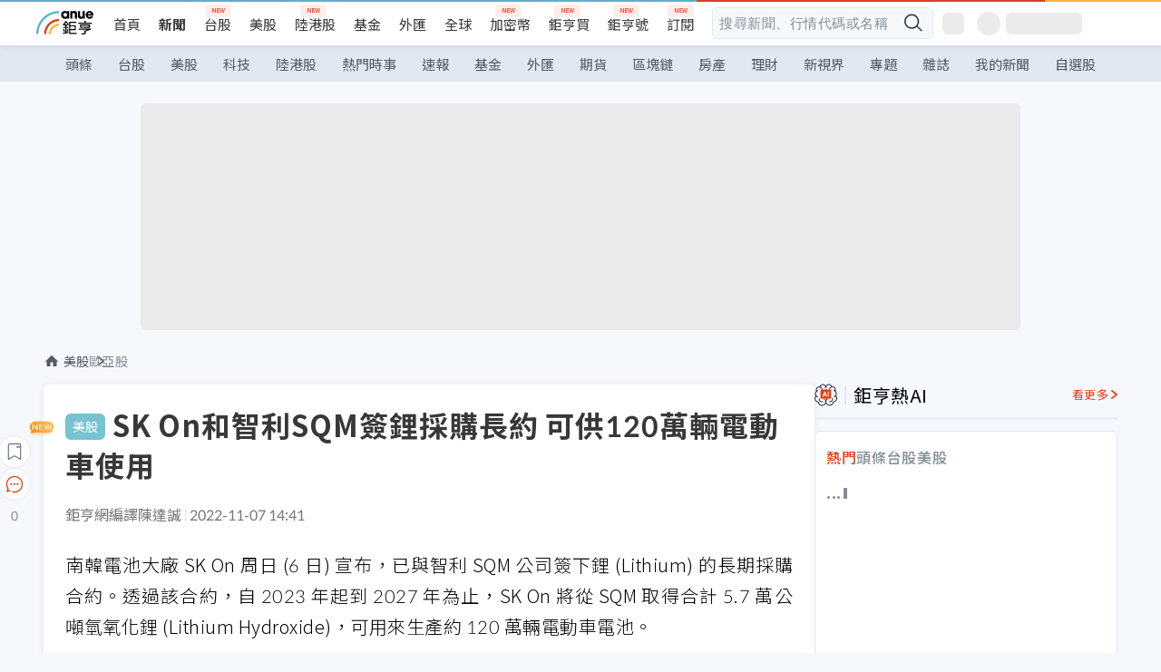

--- FILE ---
content_type: text/html; charset=utf-8
request_url: https://news.cnyes.com/news/id/5000063
body_size: 38993
content:
<!DOCTYPE html><html lang="zh-TW" data-version="4.132.8"><head><meta charSet="utf-8"/><meta name="viewport" content="width=device-width, initial-scale=1, maximum-scale=1, viewport-fit=cover"/><link rel="preload" as="image" href="/assets/icons/search/icon-search-new.svg"/><link rel="preload" as="image" href="/assets/icons/menu/menu.svg"/><link rel="preload" as="image" href="/assets/icons/logo/anue-logo-colorful.svg"/><link rel="preload" as="image" href="/assets/icons/search/search.svg"/><link rel="preload" as="image" href="/assets/icons/breadCrumb/symbol-icon-home.svg"/><link rel="preload" as="image" href="/assets/icons/arrows/arrow-down.svg"/><link rel="preload" as="image" href="/assets/icons/skeleton/empty-image.svg"/><link rel="preload" as="image" href="/assets/icons/carousel/icon-slider-arrow-left-with-round.svg"/><link rel="preload" as="image" href="/assets/icons/carousel/icon-slider-arrow-right-with-round.svg"/><link rel="stylesheet" href="/_next/static/css/c03df94de95f38a0.css" data-precedence="next"/><link rel="stylesheet" href="/_next/static/css/f7cc80eb46165eff.css" data-precedence="next"/><link rel="stylesheet" href="/_next/static/css/6d39a5a6298ae190.css" data-precedence="next"/><link rel="stylesheet" href="/_next/static/css/4039ce703448f390.css" data-precedence="next"/><link rel="stylesheet" href="/_next/static/css/8b7963c8de89601f.css" data-precedence="next"/><link rel="stylesheet" href="/_next/static/css/759b945fa817fa3c.css" data-precedence="next"/><link rel="stylesheet" href="/_next/static/css/5773ed180c2eb2e5.css" data-precedence="next"/><link rel="stylesheet" href="/_next/static/css/30d367a73af39db6.css" data-precedence="next"/><link rel="stylesheet" href="/_next/static/css/543dd8f1d20298cf.css" data-precedence="next"/><link rel="stylesheet" href="/_next/static/css/513bfe5edfb6b4d1.css" data-precedence="next"/><link rel="stylesheet" href="/_next/static/css/9f837dd03d448832.css" data-precedence="next"/><link rel="stylesheet" href="/_next/static/css/323628e83134b360.css" data-precedence="next"/><link rel="stylesheet" href="/_next/static/css/bd50bb137f86e3ce.css" data-precedence="next"/><link rel="stylesheet" href="/_next/static/css/1c133bed36662f04.css" data-precedence="next"/><link rel="stylesheet" href="/_next/static/css/02cb430a0dc4ba01.css" data-precedence="next"/><link rel="stylesheet" href="/_next/static/css/46b66030a4177c6e.css" data-precedence="next"/><link rel="stylesheet" href="/_next/static/css/ca2429f3545c5824.css" data-precedence="next"/><link rel="stylesheet" href="/_next/static/css/970fae4e90de993d.css" data-precedence="next"/><link rel="stylesheet" href="/_next/static/css/c40456275ac14497.css" data-precedence="next"/><link rel="stylesheet" href="/_next/static/css/373fd6ea90fa8b66.css" data-precedence="next"/><link rel="stylesheet" href="/_next/static/css/9f913ba69ac29bc9.css" data-precedence="next"/><link rel="stylesheet" href="/_next/static/css/ae2a5c3b23566602.css" data-precedence="next"/><link rel="stylesheet" href="/_next/static/css/7c6be8456fdd5fe3.css" data-precedence="next"/><link rel="stylesheet" href="/_next/static/css/ac4015fcf3665c09.css" data-precedence="next"/><link rel="stylesheet" href="/_next/static/css/c7f6756b9fee5db4.css" data-precedence="next"/><link rel="stylesheet" href="/_next/static/css/cf8914b0fc44633d.css" data-precedence="next"/><link rel="stylesheet" href="/_next/static/css/f169cdc088d50a8b.css" as="style" data-precedence="dynamic"/><link rel="preload" as="script" fetchPriority="low" href="/_next/static/chunks/webpack-c81d099698dbbb0d.js"/><script src="/_next/static/chunks/3a9b4730-185aa910e7af5e8f.js" async=""></script><script src="/_next/static/chunks/2488-55f444711c6562c5.js" async=""></script><script src="/_next/static/chunks/main-app-0b3f48bf1357963b.js" async=""></script><script src="/_next/static/chunks/app/(main)/news/id/%5Bid%5D/loading-60bced378930446c.js" async=""></script><script src="/_next/static/chunks/5934-3d1463657a7941f5.js" async=""></script><script src="/_next/static/chunks/4994-b5ca8ce09bec58c0.js" async=""></script><script src="/_next/static/chunks/8358-ff92edbdf2bb849b.js" async=""></script><script src="/_next/static/chunks/7861-6a579693820ae7bd.js" async=""></script><script src="/_next/static/chunks/5379-f1dafeaac01246fd.js" async=""></script><script src="/_next/static/chunks/8221-3ed5b21b1c906781.js" async=""></script><script src="/_next/static/chunks/8627-e371a37d87d8764f.js" async=""></script><script src="/_next/static/chunks/9612-cc082defc03012d0.js" async=""></script><script src="/_next/static/chunks/5410-11334976667389a8.js" async=""></script><script src="/_next/static/chunks/2055-0d6a28624a5f1bac.js" async=""></script><script src="/_next/static/chunks/3412-384b6afa0906633b.js" async=""></script><script src="/_next/static/chunks/8593-2f08099a882a5557.js" async=""></script><script src="/_next/static/chunks/4874-85b11468a11a041d.js" async=""></script><script src="/_next/static/chunks/3348-e0f78e334193dc6d.js" async=""></script><script src="/_next/static/chunks/app/(main)/news/id/%5Bid%5D/layout-30cf5a19a70f0654.js" async=""></script><script src="/_next/static/chunks/3230-8d0a229af9c20f94.js" async=""></script><script src="/_next/static/chunks/9318-86e792a5437cd1c0.js" async=""></script><script src="/_next/static/chunks/3243-935f6ecbe001f0d5.js" async=""></script><script src="/_next/static/chunks/app/(main)/layout-ad77885ec8513fe5.js" async=""></script><script src="/_next/static/chunks/2066-20fa1ab77fa7d7b2.js" async=""></script><script src="/_next/static/chunks/416-b28b6a5d210e21e9.js" async=""></script><script src="/_next/static/chunks/1319-e6ec1a5de8cc9f50.js" async=""></script><script src="/_next/static/chunks/9002-cf2daa3445f0f491.js" async=""></script><script src="/_next/static/chunks/app/(main)/news/id/%5Bid%5D/page-dae795af67d4ea2d.js" async=""></script><script src="/_next/static/chunks/app/(main)/news/id/%5Bid%5D/error-dc7d024d014269f1.js" async=""></script><script src="/_next/static/chunks/app/(main)/news/id/%5Bid%5D/not-found-c7f5cdf0562f7ea1.js" async=""></script><script async="" src="https://player.svc.litv.tv/v3/ppnio.js"></script><link rel="preload" href="https://player.svc.litv.tv/pixel/liad-pixel.js" as="script"/><link rel="preload" href="https://securepubads.g.doubleclick.net/tag/js/gpt.js" as="script"/><link rel="preload" href="https://tags-assets.mlytics.com/client/tmc.js" as="script"/><link rel="preload" href="https://api.popin.cc/searchbox/cnyes_tw.js" as="script"/><link rel="icon" href="/favicon.png" type="image/png"/><link rel="apple-touch-icon" href="/favicon.png"/><link rel="shortcut icon" href="/favicon.ico" type="image/x-icon"/><link rel="icon" href="/favicon.svg" type="image/svg+xml"/><meta name="theme-color" content="#ffffff"/><title>SK On和智利SQM簽鋰採購長約 可供120萬輛電動車使用 | 鉅亨網 - 歐亞股</title><meta name="description" content="南韓電池大廠 SK On 周日 (6 日) 宣布，該公司已與智利 SQM 公司簽下鋰 (Lithium) 的長期採購合約。透過該合約，自明 (2023) 年起到 2027 年為止，SK On 將從 SQM 取得合計 5.7 萬公噸的氫氧化鋰 (Lithium"/><meta name="author" content="陳達誠"/><meta name="keywords" content="SK On,南韓,電池,電動車,智利,SQM,氫氧化鋰,採購,合約,MOU"/><meta name="category" content="wd_stock"/><meta name="google-play-app" content="app-id=com.cnyes.android"/><meta name="fb:app_id" content="1114465906367715"/><meta name="google-site-verification" content="E8zVZO3O9YAjbBcY0NmGu3q8E_BwxZuR57scScomueI"/><link rel="canonical" href="https://news.cnyes.com/news/id/5000063"/><link rel="alternate" media="only screen and (max-width: 768px)" href="https://news.cnyes.com/news/id/5000063"/><meta name="apple-itunes-app" content="app-id=1071014509"/><meta property="og:title" content="SK On和智利SQM簽鋰採購長約 可供120萬輛電動車使用 | 鉅亨網 - 歐亞股"/><meta property="og:description" content="南韓電池大廠 SK On 周日 (6 日) 宣布，該公司已與智利 SQM 公司簽下鋰 (Lithium) 的長期採購合約。透過該合約，自明 (2023) 年起到 2027 年為止，SK On 將從 SQM 取得合計 5.7 萬公噸的氫氧化鋰 (Lithium"/><meta property="og:url" content="https://news.cnyes.com/news/id/5000063"/><meta property="og:locale" content="zh_TW"/><meta property="og:image" content="https://news.cnyes.com/assets/images/og-image.png"/><meta property="og:type" content="article"/><meta property="article:published_time" content="2022/11/7 下午2:41:32"/><meta name="twitter:card" content="summary_large_image"/><meta name="twitter:title" content="SK On和智利SQM簽鋰採購長約 可供120萬輛電動車使用 | 鉅亨網 - 歐亞股"/><meta name="twitter:description" content="南韓電池大廠 SK On 周日 (6 日) 宣布，該公司已與智利 SQM 公司簽下鋰 (Lithium) 的長期採購合約。透過該合約，自明 (2023) 年起到 2027 年為止，SK On 將從 SQM 取得合計 5.7 萬公噸的氫氧化鋰 (Lithium"/><meta name="twitter:image" content="https://news.cnyes.com/assets/images/og-image.png"/><link rel="icon" href="/favicon.ico" type="image/x-icon" sizes="16x16"/><link href="https://fonts.googleapis.com/css?family=Lato:300,400,500,700&amp;text=0123456789" rel="stylesheet" type="text/css"/><link href="https://fonts.googleapis.com/css?family=Noto+Sans+TC:300,400,500,700" rel="stylesheet" type="text/css"/><script src="/_next/static/chunks/polyfills-78c92fac7aa8fdd8.js" noModule=""></script></head><body class="b1nl46oh"><script>(self.__next_s=self.__next_s||[]).push([0,{"children":"\n              var googletag = googletag || {};\n              googletag.cmd = googletag.cmd || [];\n            "}])</script><script>(self.__next_s=self.__next_s||[]).push(["https://securepubads.g.doubleclick.net/tag/js/gpt.js",{"async":true,"id":"gpt-script"}])</script><header id="anue-header" class="c1ybci1p"><div class="d1nias15"><div class="desktop-header have-shadow"><header class="huepua3"><div class="c1l52at7"><a href="https://www.cnyes.com" class="lgi1m7w"></a><ul class="cl3pwmo"><li class="c1hb2kgr"><a href="https://www.cnyes.com" target="_self" rel="noopener noreferrer" class="a18jyayu" style="--a18jyayu-0:400;--a18jyayu-1:400">首頁</a></li><li class="c1hb2kgr"><a href="https://news.cnyes.com/news/cat/headline" target="_self" rel="noopener noreferrer" class="current a18jyayu" style="--a18jyayu-0:400;--a18jyayu-1:700">新聞</a></li><li class="c1hb2kgr"><a href="https://www.cnyes.com/twstock" target="_self" rel="noopener noreferrer" class="new a18jyayu" style="--a18jyayu-0:400;--a18jyayu-1:400">台股</a></li><li class="c1hb2kgr"><a href="https://www.cnyes.com/usstock" target="_self" rel="noopener noreferrer" class="a18jyayu" style="--a18jyayu-0:400;--a18jyayu-1:400">美股</a></li><li class="c1hb2kgr"><a href="https://www.cnyes.com/hkstock" target="_self" rel="noopener noreferrer" class="new a18jyayu" style="--a18jyayu-0:400;--a18jyayu-1:400">陸港股</a></li><li class="c1hb2kgr"><a href="https://fund.cnyes.com" target="_self" rel="noopener noreferrer" class="a18jyayu" style="--a18jyayu-0:400;--a18jyayu-1:400">基金</a></li><li class="c1hb2kgr"><a href="https://www.cnyes.com/forex" target="_self" rel="noopener noreferrer" class="a18jyayu" style="--a18jyayu-0:400;--a18jyayu-1:400">外匯</a></li><li class="c1hb2kgr"><a href="https://invest.cnyes.com/indices/major" target="_self" rel="noopener noreferrer" class="a18jyayu" style="--a18jyayu-0:400;--a18jyayu-1:400">全球</a></li><li class="c1hb2kgr"><a href="https://crypto.cnyes.com" target="_self" rel="noopener noreferrer" class="new a18jyayu" style="--a18jyayu-0:400;--a18jyayu-1:400">加密幣</a></li><li class="c1hb2kgr"><a href="https://anuefund.tw/768tv" target="_self" rel="noopener noreferrer" class="new a18jyayu" style="--a18jyayu-0:400;--a18jyayu-1:400">鉅亨買</a></li><li class="c1hb2kgr"><a href="https://hao.cnyes.com?utm_source=cnyes&amp;utm_medium=nav" target="_self" rel="noopener noreferrer" class="new a18jyayu" style="--a18jyayu-0:400;--a18jyayu-1:400">鉅亨號</a></li><li class="c1hb2kgr"><a href="https://www.cnyes.com/anuestore" target="_self" rel="noopener noreferrer" class="new a18jyayu" style="--a18jyayu-0:400;--a18jyayu-1:400">訂閱</a></li></ul><div class="s1vyna59"><div class="vz68neb"><div class="c3g6gi"><div class="c1qetjgo"><input type="search" placeholder="搜尋新聞、行情代碼或名稱" class="desktop iz28ylr"/><div class="b1pm9kik"><img alt="search icon" src="/assets/icons/search/icon-search-new.svg" class="search desktop i8fpj51" width="24" height="24"/></div></div></div><div class="ruswah8"><div class="c1foi1fo"><div class="s10t8so0"></div></div></div></div></div><div class="irxd8om"><!--$--><!--$!--><template data-dgst="BAILOUT_TO_CLIENT_SIDE_RENDERING"></template><span aria-live="polite" aria-busy="true"><span class="react-loading-skeleton" style="width:24px;height:24px;border-radius:6px">‌</span><br/></span><!--/$--><!--/$--><!--$--><!--$!--><template data-dgst="BAILOUT_TO_CLIENT_SIDE_RENDERING"></template><div class="b7b7oug"><span aria-live="polite" aria-busy="true"><span class="react-loading-skeleton" style="margin-right:6px;width:26px;height:26px;border-radius:50%">‌</span><br/></span><span aria-live="polite" aria-busy="true"><span class="react-loading-skeleton" style="width:84px;height:24px;border-radius:6px">‌</span><br/></span></div><!--/$--><!--/$--></div></div></header><div height="40" class="v1x160j6" style="--v1x160j6-0:#e2e8f1;--v1x160j6-1:40px"><ul class="c1n5hs9b" style="--c1n5hs9b-0:#e2e8f1;--c1n5hs9b-1:40px"><li class="tn6a5v3" style="--tn6a5v3-0:#515c69;--tn6a5v3-1:transparent"><a href="/news/cat/headline">頭條</a></li><li class="tn6a5v3" style="--tn6a5v3-0:#515c69;--tn6a5v3-1:transparent"><a href="/news/cat/tw_stock">台股</a></li><li class="tn6a5v3" style="--tn6a5v3-0:#515c69;--tn6a5v3-1:transparent"><a href="/news/cat/wd_stock">美股</a></li><li class="tn6a5v3" style="--tn6a5v3-0:#515c69;--tn6a5v3-1:transparent"><a href="/news/cat/tech">科技</a></li><li class="tn6a5v3" style="--tn6a5v3-0:#515c69;--tn6a5v3-1:transparent"><a href="/news/cat/cn_stock">陸港股</a></li><li class="tn6a5v3" style="--tn6a5v3-0:#515c69;--tn6a5v3-1:transparent"><a href="/poptopic">熱門時事</a></li><li class="tn6a5v3" style="--tn6a5v3-0:#515c69;--tn6a5v3-1:transparent"><a href="/news/cat/anue_live">速報</a></li><li class="tn6a5v3" style="--tn6a5v3-0:#515c69;--tn6a5v3-1:transparent"><a href="/news/cat/fund">基金</a></li><li class="tn6a5v3" style="--tn6a5v3-0:#515c69;--tn6a5v3-1:transparent"><a href="/news/cat/forex">外匯</a></li><li class="tn6a5v3" style="--tn6a5v3-0:#515c69;--tn6a5v3-1:transparent"><a href="/news/cat/future">期貨</a></li><li class="tn6a5v3" style="--tn6a5v3-0:#515c69;--tn6a5v3-1:transparent"><a href="/news/cat/bc">區塊鏈</a></li><li class="tn6a5v3" style="--tn6a5v3-0:#515c69;--tn6a5v3-1:transparent"><a href="/news/cat/cnyeshouse">房產</a></li><li class="tn6a5v3" style="--tn6a5v3-0:#515c69;--tn6a5v3-1:transparent"><a href="/news/cat/tw_money">理財</a></li><li class="tn6a5v3" style="--tn6a5v3-0:#515c69;--tn6a5v3-1:transparent"><a href="/news/cat/celebrity_area">新視界</a></li><li class="tn6a5v3" style="--tn6a5v3-0:#515c69;--tn6a5v3-1:transparent"><a href="https://news.cnyes.com/projects">專題</a></li><li class="tn6a5v3" style="--tn6a5v3-0:#515c69;--tn6a5v3-1:transparent"><a href="/news/cat/mag">雜誌</a></li><li class="tn6a5v3" style="--tn6a5v3-0:#515c69;--tn6a5v3-1:transparent"><a href="/member/mytag/all">我的新聞</a></li><li class="tn6a5v3" style="--tn6a5v3-0:#515c69;--tn6a5v3-1:transparent"><a href="https://www.cnyes.com/member/portfolios">自選股</a></li></ul></div></div></div><div class="m3qvebg"><div class="mobile-header"><section class="c1s8zsce"><img alt="menu-icon" src="/assets/icons/menu/menu.svg" height="18" width="18" class="iwjyq0j"/><div class="mdxlrjx"><div class="lvsnr77"><a class="l160ibr3" href="/news/cat/headline"><img alt="anue logo" src="/assets/icons/logo/anue-logo-colorful.svg" height="30" width="70"/></a></div><div class="rti3r0y"><a href="https://campaign.cnyes.com/topics/LegacyAcademy/?utm_source=mweb&amp;utm_medium=anuebuy" target="_blank" rel="noopener noreferrer" data-global-ga-category="Header" data-global-ga-action="click" data-global-ga-label="鉅亨傳承學院" class="mapmbvj"><img src="/assets/icons/header/symbol-icon-ye-sclub.png" alt="鉅亨傳承學院" title="https://campaign.cnyes.com/topics/LegacyAcademy/?utm_source=mweb&amp;utm_medium=anuebuy" width="24" height="24" loading="lazy"/></a><a href="https://hao.cnyes.com/" data-global-ga-category="Header" data-global-ga-action="click" data-global-ga-label="鉅亨號" class="mapmbvj"><img src="/assets/icons/header/hao.png" alt="鉅亨號" title="https://hao.cnyes.com" width="24" height="24" loading="lazy"/></a><a href="https://campaign.cnyes.com/topics/anuecrypto/?utm_source=mobile&amp;utm_medium=header" target="_blank" rel="noopener noreferrer" data-global-ga-category="Header" data-global-ga-action="click" data-global-ga-label="鉅亨買幣" class="mapmbvj"><img src="/assets/icons/header/crypto.png" alt="鉅亨買幣" title="https://campaign.cnyes.com/topics/anuecrypto/?utm_source=mobile&amp;utm_medium=header" width="24" height="24" loading="lazy"/></a><a href="https://www.cnyes.com/events" target="_self" class="c1ni1sin"><svg width="24" height="24" viewBox="0 0 24 24" style="overflow:initial"><g stroke="#383838" stroke-width="1" fill="none" fill-rule="evenodd"><g fill="#fff"><path id="bell" d="M12 4.222a6.433 6.433 0 0 1 6.429 6.663l-.133 3.708 1.132 1.94a2 2 0 0 1-1.399 2.98l-1.585.265c-2.942.49-5.946.49-8.888 0l-1.585-.264a2 2 0 0 1-1.4-2.98l1.133-1.941-.133-3.708A6.433 6.433 0 0 1 12 4.222z"></path><path d="M9.778 19.778a2.222 2.222 0 0 0 4.444 0M10.519 4.445v-.964a1.481 1.481 0 0 1 2.962 0v1.022"></path></g></g></svg></a><!--$!--><template data-dgst="BAILOUT_TO_CLIENT_SIDE_RENDERING"></template><!--/$--></div></div><img alt="search icon" src="/assets/icons/search/search.svg" width="18" height="18" class="s3icxza"/></section></div></div></header><div id=""><div class="a133dm9s"><div id="div-gpt-ad-cnyes_news_inside_all_top" class="a1mzdm1v" style="--a1mzdm1v-0:970px;--a1mzdm1v-1:250px;--a1mzdm1v-2:970px;--a1mzdm1v-3:250px;--a1mzdm1v-4:24px;--a1mzdm1v-5:24px;--a1mzdm1v-6:auto;--a1mzdm1v-7:auto"><span aria-live="polite" aria-busy="true"><span class="react-loading-skeleton" style="border-radius:6px;width:100%;height:100%">‌</span><br/></span></div></div><main class="v1hm61vt"><div class="c9ky432"><!--$--><section id="bread-crumb" class="w1xblh6d"><img src="/assets/icons/breadCrumb/symbol-icon-home.svg" alt="home-icon" class="lp9mpbn"/><div class="btlhmn6"><a class="b17vyawb" href="/news/cat/wd_stock">美股</a><a class="b17vyawb" href="/news/cat/eu_asia_stock">歐亞股</a></div></section><article class="mfxje1x"><section class="t1el8oye"><span class="bzubwch"> <!-- -->美股</span><h1>SK On和智利SQM簽鋰採購長約 可供120萬輛電動車使用</h1></section><p class="alr4vq1"><span class="signature">鉅亨網編譯陳達誠</span><span class="separator"></span><time dateTime="2022-11-07T06:41:32.000Z">2022-11-07 14:41</time></p><main id="article-container" class="c1tt5pk2" style="--c1tt5pk2-0:20px"><section style="margin-top:30px"><p>南韓電池大廠 SK On 周日 (6 日) 宣布，已與智利 SQM 公司簽下鋰 (Lithium) 的長期採購合約。透過該合約，自 2023 年起到 2027 年為止，SK On 將從 SQM 取得合計 5.7 萬公噸氫氧化鋰 (Lithium Hydroxide)，可用來生產約 120 萬輛電動車電池。</p></section><p></p><section style="margin-top:30px">

</section><section style="margin-top:30px"><p>據南韓《中央日報》周一報導，SK On 周日表示，和智利 SQM 已於上周五在 SK On 的首爾總公司簽下鋰的長期採購合約。另外雙方也針對今後鋰追加供應、生產設施投資，還有廢電池的回收再利用等中長期合作關係進行協議。</p></section><section>

</section><div id="div-gpt-ad-cnyes_news_article_middle_1" class="a1mzdm1v" style="--a1mzdm1v-0:728px;--a1mzdm1v-1:90px;--a1mzdm1v-2:728px;--a1mzdm1v-3:90px;--a1mzdm1v-4:32px;--a1mzdm1v-5:32px;--a1mzdm1v-6:auto;--a1mzdm1v-7:auto"><span aria-live="polite" aria-busy="true"><span class="react-loading-skeleton" style="border-radius:6px;width:100%;height:100%">‌</span><br/></span></div><section style="margin-top:30px"><p>SQM 成立於 1968 年，是智利唯一一家生產氫氧化鋰的企業，該公司股票有在智利聖地亞哥證交所和美國紐約證交所上市。另外，智利和美國有簽署自由貿易協定 (FTA)，SQM 要供應鋰給 SK On 時，能通過美國的「降低通膨法案」。</p></section><section style="margin-top:30px">

</section><section style="margin-top:30px"><p>在與 SQM 簽下該合約前，SK&nbsp; On 已針對其他的電池核心原料的相關供應鏈進行強化。像是上月 SK On 取得澳洲 Lake Resources &nbsp;10% 股份，雙方並簽下鋰的供給合約，從 2024 年第 4 季開始的 10 年期間，Lake Resources 將供應合計 23 萬公噸的鋰給 SK On。另外，為了確保鋰的供應穩定，SK On 也和澳洲 Global Lithium 公司簽下 MOU，並與瑞士 Glencore 簽下鈷的採購合約，也和浦項鋼鐵簽下二次電池業務的統括業務合作 MOU。</p></section><section style="margin-top:30px">

</section><section style="margin-top:30px"><p>SK On 營運長秦教元表示，SQM 的優良品質和信賴性獲得驗證，在該公司的協助下，SK On 的核心礦物供應鏈得到進一步的強化。</p></section><section style="margin-top:30px">
</section></main><ul class="clz8i2p"><li class="n1gwdimp lbzvk2k"><a href="https://www.youtube.com/watch?v=37fMupN4nOU?proType=anue&amp;utm_source=cnyes&amp;utm_medium=newspage_bottom_pc&amp;utm_campaign=usstock">投資組合需要新的「第三勢力」嗎？</a></li><li class="l4epuzg">掌握全球財經資訊<a href="http://www.cnyes.com/app/?utm_source=mweb&amp;utm_medium=HamMenuBanner&amp;utm_campaign=fixed&amp;utm_content=entr">點我下載APP</a></li></ul><div class="a1dzn8xb"><div id="div-gpt-ad-cnyes_news_article_bottom" class="a1mzdm1v" style="--a1mzdm1v-0:300px;--a1mzdm1v-1:250px;--a1mzdm1v-2:300px;--a1mzdm1v-3:250px;--a1mzdm1v-4:35px;--a1mzdm1v-5:35px;--a1mzdm1v-6:auto;--a1mzdm1v-7:auto"><span aria-live="polite" aria-busy="true"><span class="react-loading-skeleton" style="border-radius:6px;width:100%;height:100%">‌</span><br/></span></div></div><div></div><div class="c1sy7ax6"><div class="cgwevlv"><h3 class="t1mmzjbz"><div class="t1thwy6j">文章標籤</div></h3></div><div class="t1jl5nqd" style="--t1jl5nqd-0:80px"><a href="https://news.cnyes.com/tag/SK On" order="0" title="SK On" class="t1v4wtvw" style="--t1v4wtvw-0:1px solid #e2e8f1;--t1v4wtvw-1:#515c69;--t1v4wtvw-2:15px;--t1v4wtvw-3:8px 12px;--t1v4wtvw-4:white;--t1v4wtvw-5:unset;--t1v4wtvw-6:#1c1e2f;--t1v4wtvw-7:rgba(226, 232, 241, 0.2);"><span>SK On</span></a><a href="https://news.cnyes.com/tag/南韓" order="1" title="南韓" class="t1v4wtvw" style="--t1v4wtvw-0:1px solid #e2e8f1;--t1v4wtvw-1:#515c69;--t1v4wtvw-2:15px;--t1v4wtvw-3:8px 12px;--t1v4wtvw-4:white;--t1v4wtvw-5:1;--t1v4wtvw-6:#1c1e2f;--t1v4wtvw-7:rgba(226, 232, 241, 0.2);"><span>南韓</span></a><a href="https://news.cnyes.com/tag/電池" order="2" title="電池" class="t1v4wtvw" style="--t1v4wtvw-0:1px solid #e2e8f1;--t1v4wtvw-1:#515c69;--t1v4wtvw-2:15px;--t1v4wtvw-3:8px 12px;--t1v4wtvw-4:white;--t1v4wtvw-5:2;--t1v4wtvw-6:#1c1e2f;--t1v4wtvw-7:rgba(226, 232, 241, 0.2);"><span>電池</span></a><a href="https://news.cnyes.com/tag/電動車" order="3" title="電動車" class="t1v4wtvw" style="--t1v4wtvw-0:1px solid #e2e8f1;--t1v4wtvw-1:#515c69;--t1v4wtvw-2:15px;--t1v4wtvw-3:8px 12px;--t1v4wtvw-4:white;--t1v4wtvw-5:3;--t1v4wtvw-6:#1c1e2f;--t1v4wtvw-7:rgba(226, 232, 241, 0.2);"><span>電動車</span></a><a href="https://news.cnyes.com/tag/智利" order="4" title="智利" class="t1v4wtvw" style="--t1v4wtvw-0:1px solid #e2e8f1;--t1v4wtvw-1:#515c69;--t1v4wtvw-2:15px;--t1v4wtvw-3:8px 12px;--t1v4wtvw-4:white;--t1v4wtvw-5:4;--t1v4wtvw-6:#1c1e2f;--t1v4wtvw-7:rgba(226, 232, 241, 0.2);"><span>智利</span></a><a href="https://news.cnyes.com/tag/SQM" order="5" title="SQM" class="t1v4wtvw" style="--t1v4wtvw-0:1px solid #e2e8f1;--t1v4wtvw-1:#515c69;--t1v4wtvw-2:15px;--t1v4wtvw-3:8px 12px;--t1v4wtvw-4:white;--t1v4wtvw-5:5;--t1v4wtvw-6:#1c1e2f;--t1v4wtvw-7:rgba(226, 232, 241, 0.2);"><span>SQM</span></a><a href="https://news.cnyes.com/tag/氫氧化鋰" order="6" title="氫氧化鋰" class="t1v4wtvw" style="--t1v4wtvw-0:1px solid #e2e8f1;--t1v4wtvw-1:#515c69;--t1v4wtvw-2:15px;--t1v4wtvw-3:8px 12px;--t1v4wtvw-4:white;--t1v4wtvw-5:6;--t1v4wtvw-6:#1c1e2f;--t1v4wtvw-7:rgba(226, 232, 241, 0.2);"><span>氫氧化鋰</span></a><a href="https://news.cnyes.com/tag/採購" order="7" title="採購" class="t1v4wtvw" style="--t1v4wtvw-0:1px solid #e2e8f1;--t1v4wtvw-1:#515c69;--t1v4wtvw-2:15px;--t1v4wtvw-3:8px 12px;--t1v4wtvw-4:white;--t1v4wtvw-5:7;--t1v4wtvw-6:#1c1e2f;--t1v4wtvw-7:rgba(226, 232, 241, 0.2);"><span>採購</span></a><a href="https://news.cnyes.com/tag/合約" order="8" title="合約" class="t1v4wtvw" style="--t1v4wtvw-0:1px solid #e2e8f1;--t1v4wtvw-1:#515c69;--t1v4wtvw-2:15px;--t1v4wtvw-3:8px 12px;--t1v4wtvw-4:white;--t1v4wtvw-5:8;--t1v4wtvw-6:#1c1e2f;--t1v4wtvw-7:rgba(226, 232, 241, 0.2);"><span>合約</span></a><a href="https://news.cnyes.com/tag/MOU" order="9" title="MOU" class="t1v4wtvw" style="--t1v4wtvw-0:1px solid #e2e8f1;--t1v4wtvw-1:#515c69;--t1v4wtvw-2:15px;--t1v4wtvw-3:8px 12px;--t1v4wtvw-4:white;--t1v4wtvw-5:9;--t1v4wtvw-6:#1c1e2f;--t1v4wtvw-7:rgba(226, 232, 241, 0.2);"><span>MOU</span></a><button order="-1" class="wxkvr1v b4lse0s" style="--b4lse0s-0:-1;--b4lse0s-1:none">更多<img alt="arrow-icon" src="/assets/icons/arrows/arrow-down.svg" width="20" height="20" class="ac0gcyf" style="--ac0gcyf-0:0"/></button></div></div><div class="c1ciwb2s"><div class="cgwevlv"><h3 class="t1mmzjbz"><div class="t1thwy6j">延伸閱讀</div></h3></div><ul class="l113w4cp"><li><a href="/news/id/4986327">鋰電池回收成趨勢 2030年全球市場規模將逾1TWh</a></li><li><a href="/news/id/4996374">1-9月全球電動車用電池裝車量 南韓市占率降 中國躍升</a></li><li><a href="/news/id/4996654">初創公司Verkor籌資2.5億歐元 以在歐洲建立電池「超級工廠」</a></li><li><a href="/news/id/6312242">電動車不香了？福特轉向油電混合 傳找比亞迪談電池</a></li></ul></div><div class="awm66zm"><section class="section-aside-container c1jod995" style="--c1jod995-2:32px 0 16px"><div class="section-aside-wrapper c106polj"><img alt="section icon" loading="lazy" width="25" height="25" decoding="async" data-nimg="1" class="icon" style="color:transparent" src="/assets/icons/anue-lecture.svg"/><h3>鉅亨講座</h3><a href="https://www.cnyes.com/events" target="_self" class="l1q6lkcx">看更多</a></div><div class="c13k14ni"><ul class="tn3hsof"><li class="active t1pva50s">講座</li><li class="t1pva50s">公告</li></ul><ul class="l1y84pl8"></ul></div></section></div><!--$!--><template data-dgst="BAILOUT_TO_CLIENT_SIDE_RENDERING"></template><!--/$--><!--$!--><template data-dgst="BAILOUT_TO_CLIENT_SIDE_RENDERING"></template><!--/$--><ul class="c1og4zpn"><li class="nndexfk"><p>上一篇</p><div title="〈財報〉MLCC大廠太陽誘電財報慘 財測全面下修" class="n5ene24"><a href="/news/id/4999614">〈財報〉MLCC大廠太陽誘電財報慘 財測全面下修</a></div></li><li class="nndexfk"><p>下一篇</p><div title="〈財報〉夏普財報慘 早盤股價一度大跌逾6%" class="n5ene24"><a href="/news/id/4999629">〈財報〉夏普財報慘 早盤股價一度大跌逾6%</a></div></li></ul><nav class="s155wao3"><section class="d3jo5cf"><button aria-label="save" class="c1eq60fc" style="--c1eq60fc-0:5px;--c1eq60fc-1:1px solid #e2e8f1;--c1eq60fc-2:auto"><img alt="save" aria-hidden="true" loading="lazy" width="24" height="24" decoding="async" data-nimg="1" style="color:transparent" src="/assets/icons/icon-bookmark.svg"/><img alt="new tip" loading="lazy" width="32" height="19" decoding="async" data-nimg="1" class="new-tip" style="color:transparent" srcSet="/_next/image?url=%2Fassets%2Ficons%2Ficon-new-tip.png&amp;w=32&amp;q=75 1x, /_next/image?url=%2Fassets%2Ficons%2Ficon-new-tip.png&amp;w=64&amp;q=75 2x" src="/_next/image?url=%2Fassets%2Ficons%2Ficon-new-tip.png&amp;w=64&amp;q=75"/></button><div class="bu3viik"><button aria-label="Open chat" class="i1gwm9z5"><img alt="chat-icon" loading="lazy" width="36" height="36" decoding="async" data-nimg="1" style="color:transparent" src="/assets/icons/topBar/icon-chat.svg"/></button>0<button aria-label="Close tooltip" class="cxa19i4"></button></div></section></nav></article><div class="sp7qdyr"><div class="v112bcsk" style="--v112bcsk-0:40px"><div class="_popIn_recommend"></div></div><section id="LiTV"><div id="ppn-Y3ky|Y3k=-0" class="v1kfq88"><span aria-live="polite" aria-busy="true"><span class="react-loading-skeleton" style="height:515px">‌</span><br/></span></div></section><!--$!--><template data-dgst="BAILOUT_TO_CLIENT_SIDE_RENDERING"></template><!--$--><div class="loading-container cqfmgcs" style="--cqfmgcs-0:120px"><div class="l1gvctuw"><div class="s17xtyg0 l6p8o9j"></div><div class="l6p8o9j"></div><div class="l6p8o9j"></div><div class="f1hkyuw9"><div class="b9s3cpy l6p8o9j"></div><div class="b9s3cpy l6p8o9j"></div><div class="b9s3cpy l6p8o9j"></div><div class="b9s3cpy l6p8o9j"></div></div></div><img src="/assets/icons/skeleton/empty-image.svg" alt="Empty" width="90" height="64"/></div><!--/$--><!--/$--><!--$!--><template data-dgst="BAILOUT_TO_CLIENT_SIDE_RENDERING"></template><!--$--><div class="loading-container cqfmgcs" style="--cqfmgcs-0:120px"><div class="l1gvctuw"><div class="s17xtyg0 l6p8o9j"></div><div class="l6p8o9j"></div><div class="l6p8o9j"></div><div class="f1hkyuw9"><div class="b9s3cpy l6p8o9j"></div><div class="b9s3cpy l6p8o9j"></div><div class="b9s3cpy l6p8o9j"></div><div class="b9s3cpy l6p8o9j"></div></div></div><img src="/assets/icons/skeleton/empty-image.svg" alt="Empty" width="90" height="64"/></div><!--/$--><!--/$--></div><!--/$--></div><aside class="vinw7c5" style="--vinw7c5-0:35px"><div id="aside" class="c6vqgdx"><!--$--><div id="div-gpt-ad-aside-banner-top" class="a1mzdm1v" style="--a1mzdm1v-0:100%;--a1mzdm1v-1:100%;--a1mzdm1v-2:300px;--a1mzdm1v-3:600px;--a1mzdm1v-4:0;--a1mzdm1v-5:0;--a1mzdm1v-6:auto;--a1mzdm1v-7:auto"><span aria-live="polite" aria-busy="true"><span class="react-loading-skeleton" style="width:100%;height:100%;border-radius:6px">‌</span><br/></span></div><!--/$--><section class="section-aside-container ck1jcsm" style="--ck1jcsm-2:32px 0 16px"><div class="section-aside-wrapper c106polj"><img alt="section icon" loading="lazy" width="25" height="25" decoding="async" data-nimg="1" class="icon" style="color:transparent" src="/assets/icons/icon-ai.svg"/><h3>鉅亨熱AI</h3><a href="/news/cat/hotai" target="_blank" class="l1q6lkcx">看更多</a></div><div class="c1iqrcew"><div class="c7l1g0s" style="--c7l1g0s-0:385px;--c7l1g0s-1:345px"><ul class="tn3hsof"><li class="active t1pva50s">熱門</li><li class="t1pva50s">頭條</li><li class="t1pva50s">台股</li><li class="t1pva50s">美股</li></ul><main class="c1k3idnr"><h1 class="h1hpe582"><span class="cjeph51">...</span><span class="ctz40ky"></span></h1></main></div></div></section><section class="section-aside-container ck1jcsm" style="--ck1jcsm-2:32px 0 16px"><div class="section-aside-wrapper c106polj"><img alt="section icon" loading="lazy" width="25" height="25" decoding="async" data-nimg="1" class="icon" style="color:transparent" src="/assets/icons/popularRank.svg"/><h3>人氣排行</h3><a href="https://news.cnyes.com/trending" target="_self" class="l1q6lkcx">看更多</a></div><div class="c1s8549x"><ul class="tn3hsof"><li class="active t1pva50s">總覽</li><li class="t1pva50s">台股</li><li class="t1pva50s">美股</li></ul><div class="i8whfcm"><div style="background-image:url(https://cimg.cnyes.cool/prod/news/6317327/m/98fc80d3d9037890993c6dad5cfe5ccb.jpg)" class="pfzmrd0"></div></div><a title="ASML執行長：即便對手能複製我們的光刻機 也只能複製外觀 複製不了核心" color="#ddbe43" class="pmvb4k5" style="--pmvb4k5-0:#ddbe43" href="/news/id/6317327"><i>1.</i><p font-size="16" class="p1uv3ykh" style="--p1uv3ykh-0:16px;--p1uv3ykh-1:1.6">ASML執行長：即便對手能複製我們的光刻機 也只能複製外觀 複製不了核心</p></a><a title="台股爆量下挫外資提款440億 三大法人聯手賣超774.11億元" color="#b1bed0" class="pmvb4k5" style="--pmvb4k5-0:#b1bed0" href="/news/id/6317670"><i>2.</i><p font-size="16" class="p1uv3ykh" style="--p1uv3ykh-0:16px;--p1uv3ykh-1:1.6">台股爆量下挫外資提款440億 三大法人聯手賣超774.11億元</p></a><a title="華邦電 南亞科 力積電不妙？ 記憶體崩跌？該買？還是該逃命？" color="#d18552" class="pmvb4k5" style="--pmvb4k5-0:#d18552" href="/news/id/6317032"><i>3.</i><p font-size="16" class="p1uv3ykh" style="--p1uv3ykh-0:16px;--p1uv3ykh-1:1.6">華邦電 南亞科 力積電不妙？ 記憶體崩跌？該買？還是該逃命？</p></a><div class="p1hxxh6l"><div id="div-gpt-ad-cnyes_news_inside_native_Right2" class="a1mzdm1v" style="--a1mzdm1v-0:100%;--a1mzdm1v-1:100%;--a1mzdm1v-2:none;--a1mzdm1v-3:none;--a1mzdm1v-4:0;--a1mzdm1v-5:0;--a1mzdm1v-6:auto;--a1mzdm1v-7:auto"><span aria-live="polite" aria-busy="true"><span class="react-loading-skeleton" style="width:100%;height:100%;border-radius:6px">‌</span><br/></span></div></div><a title="6個月來最慘的一天！美債暴跌、殖利率飆升 為何可能引發大問題？ " color="#848d97" class="pmvb4k5" style="--pmvb4k5-0:#848d97" href="/news/id/6316940"><i>4.</i><p font-size="16" class="p1uv3ykh" style="--p1uv3ykh-0:16px;--p1uv3ykh-1:1.6">6個月來最慘的一天！美債暴跌、殖利率飆升 為何可能引發大問題？ </p></a><a title="〈焦點股〉飛宏無懼大股東台泥處分持股 連2天漲停創1年高價" color="#848d97" class="pmvb4k5" style="--pmvb4k5-0:#848d97" href="/news/id/6317536"><i>5.</i><p font-size="16" class="p1uv3ykh" style="--p1uv3ykh-0:16px;--p1uv3ykh-1:1.6">〈焦點股〉飛宏無懼大股東台泥處分持股 連2天漲停創1年高價</p></a></div></section><div class="vanmi0l"><span aria-live="polite" aria-busy="true"><span class="react-loading-skeleton" style="border-radius:6px;width:100%;height:103.5px">‌</span><br/></span></div><section class="section-aside-container c1jod995" style="--c1jod995-2:32px 0 16px"><div class="section-aside-wrapper c106polj"><img alt="section icon" loading="lazy" width="25" height="25" decoding="async" data-nimg="1" class="icon" style="color:transparent" src="/assets/icons/editorChoose.svg"/><h3>主編精選</h3><a href="/news/cat/news24h" target="_self" class="l1q6lkcx">看更多</a></div><div class="news24h-list ch84ijz"></div></section><section class="b13nyf8m"><div id="div-gpt-ad-aside-banner-mid" class="a1mzdm1v" style="--a1mzdm1v-0:300px;--a1mzdm1v-1:600px;--a1mzdm1v-2:300px;--a1mzdm1v-3:600px;--a1mzdm1v-4:0;--a1mzdm1v-5:0;--a1mzdm1v-6:auto;--a1mzdm1v-7:auto"><span aria-live="polite" aria-busy="true"><span class="react-loading-skeleton" style="border-radius:6px;width:100%;height:100%">‌</span><br/></span></div></section><section class="section-aside-container c1jod995" style="--c1jod995-2:32px 0 16px"><div class="section-aside-wrapper c106polj"><img alt="section icon" loading="lazy" width="25" height="25" decoding="async" data-nimg="1" class="icon" style="color:transparent" src="/assets/icons/anue-lecture.svg"/><h3>鉅亨講座</h3><a href="https://www.cnyes.com/events" target="_self" class="l1q6lkcx">看更多</a></div><div class="c13k14ni"><ul class="tn3hsof"><li class="active t1pva50s">講座</li><li class="t1pva50s">公告</li></ul><ul class="l1y84pl8"></ul></div></section><div class="wo6or09"><section class="section-aside-container ck1jcsm" style="--ck1jcsm-2:32px 0 16px"><div class="section-aside-wrapper c106polj"><img alt="section icon" loading="lazy" width="25" height="25" decoding="async" data-nimg="1" class="icon" style="color:transparent" src="/assets/icons/pop-topic.svg"/><h3>熱門時事</h3><a href="/poptopic" target="_self" class="l1q6lkcx">看更多</a></div><div class="c1yrx6jy"><div><div class="t1bfkwjz" style="--t1bfkwjz-0:18px"><span aria-live="polite" aria-busy="true"><span class="react-loading-skeleton" style="width:26px;height:26px;border-radius:50%">‌</span><br/></span><div class="cwktnue"><span aria-live="polite" aria-busy="true"><span class="react-loading-skeleton" style="width:170px;height:29px;border-radius:6px">‌</span><br/></span></div></div><div class="cdvskaj" style="--cdvskaj-0:0;--cdvskaj-1:6px"><div class="csbqhi5"><span aria-live="polite" aria-busy="true"><span class="react-loading-skeleton" style="width:10px;height:10px;border-radius:50%">‌</span><br/></span><div class="c8xlkjx" style="--c8xlkjx-0:8px;--c8xlkjx-1:10px;--c8xlkjx-2:60px"><span aria-live="polite" aria-busy="true"><span class="react-loading-skeleton" style="width:40px;height:17px;border-radius:6px">‌</span><br/></span><h3 class="tgkyo5n"><span aria-live="polite" aria-busy="true"><span class="react-loading-skeleton" style="width:100%;height:17px;border-radius:6px">‌</span><br/></span></h3></div></div><div class="csbqhi5"><span aria-live="polite" aria-busy="true"><span class="react-loading-skeleton" style="width:10px;height:10px;border-radius:50%">‌</span><br/></span><div class="c8xlkjx" style="--c8xlkjx-0:8px;--c8xlkjx-1:10px;--c8xlkjx-2:60px"><span aria-live="polite" aria-busy="true"><span class="react-loading-skeleton" style="width:40px;height:17px;border-radius:6px">‌</span><br/></span><h3 class="tgkyo5n"><span aria-live="polite" aria-busy="true"><span class="react-loading-skeleton" style="width:100%;height:17px;border-radius:6px">‌</span><br/></span></h3></div></div><div class="l189vxqo" style="--l189vxqo-0:9px"></div></div></div><div><div class="t1bfkwjz" style="--t1bfkwjz-0:18px"><span aria-live="polite" aria-busy="true"><span class="react-loading-skeleton" style="width:26px;height:26px;border-radius:50%">‌</span><br/></span><div class="cwktnue"><span aria-live="polite" aria-busy="true"><span class="react-loading-skeleton" style="width:170px;height:29px;border-radius:6px">‌</span><br/></span></div></div><div class="cdvskaj" style="--cdvskaj-0:0;--cdvskaj-1:6px"><div class="csbqhi5"><span aria-live="polite" aria-busy="true"><span class="react-loading-skeleton" style="width:10px;height:10px;border-radius:50%">‌</span><br/></span><div class="c8xlkjx" style="--c8xlkjx-0:8px;--c8xlkjx-1:10px;--c8xlkjx-2:60px"><span aria-live="polite" aria-busy="true"><span class="react-loading-skeleton" style="width:40px;height:17px;border-radius:6px">‌</span><br/></span><h3 class="tgkyo5n"><span aria-live="polite" aria-busy="true"><span class="react-loading-skeleton" style="width:100%;height:17px;border-radius:6px">‌</span><br/></span></h3></div></div><div class="csbqhi5"><span aria-live="polite" aria-busy="true"><span class="react-loading-skeleton" style="width:10px;height:10px;border-radius:50%">‌</span><br/></span><div class="c8xlkjx" style="--c8xlkjx-0:8px;--c8xlkjx-1:10px;--c8xlkjx-2:60px"><span aria-live="polite" aria-busy="true"><span class="react-loading-skeleton" style="width:40px;height:17px;border-radius:6px">‌</span><br/></span><h3 class="tgkyo5n"><span aria-live="polite" aria-busy="true"><span class="react-loading-skeleton" style="width:100%;height:17px;border-radius:6px">‌</span><br/></span></h3></div></div><div class="l189vxqo" style="--l189vxqo-0:9px"></div></div></div></div></section></div><div class="vanmi0l"><span aria-live="polite" aria-busy="true"><span class="react-loading-skeleton" style="border-radius:6px;width:100%;height:103.5px">‌</span><br/></span></div><section class="section-aside-container c1jod995" style="--c1jod995-2:32px 0 16px"><div class="section-aside-wrapper c106polj"><img alt="section icon" loading="lazy" width="25" height="25" decoding="async" data-nimg="1" class="icon" style="color:transparent" src="/assets/icons/section-fund.svg"/><h3>鉅亨熱基金</h3><a href="https://fund.cnyes.com" target="_blank" class="l1q6lkcx">看更多</a></div><div class="viq69dn"><ul class="t1cgh5qm"><li class="active t1t6yq1z">基金亮點</li><li class="t1t6yq1z">主題熱議</li></ul><nav class="n6yqcst"><ul class="sub-tab"><li class="tab active">近期亮點</li><li class="tab">熱門自選</li></ul><span class="tabs-selector ci912hr"><button class="active l1fii4wo"><span>月</span></button><button class="m1gv1aw8">更多</button></span></nav><ul class="uzs5x9h"><div class="di89ht1"><span aria-live="polite" aria-busy="true"><span class="react-loading-skeleton" style="width:100%;height:54px;border-radius:6px">‌</span><br/></span></div><div class="di89ht1"><span aria-live="polite" aria-busy="true"><span class="react-loading-skeleton" style="width:100%;height:54px;border-radius:6px">‌</span><br/></span></div><div class="di89ht1"><span aria-live="polite" aria-busy="true"><span class="react-loading-skeleton" style="width:100%;height:54px;border-radius:6px">‌</span><br/></span></div><div class="di89ht1"><span aria-live="polite" aria-busy="true"><span class="react-loading-skeleton" style="width:100%;height:54px;border-radius:6px">‌</span><br/></span></div><div class="time">--</div></ul></div></section><div id="div-gpt-ad-aside-banner-bottom" class="a1mzdm1v" style="--a1mzdm1v-0:300px;--a1mzdm1v-1:250px;--a1mzdm1v-2:300px;--a1mzdm1v-3:250px;--a1mzdm1v-4:0;--a1mzdm1v-5:0;--a1mzdm1v-6:auto;--a1mzdm1v-7:auto"><span aria-live="polite" aria-busy="true"><span class="react-loading-skeleton" style="border-radius:6px;width:100%;height:100%">‌</span><br/></span></div><div id="NewsFeatureReport" class="wo6or09"><section class="c1axdy7y"><div class="t1f8ue4o"><span aria-live="polite" aria-busy="true"><span class="react-loading-skeleton" style="height:38px;border-radius:6px">‌</span><br/></span></div><div class="i6t8yrg"><span aria-live="polite" aria-busy="true"><span class="react-loading-skeleton" style="height:274px;border-radius:6px">‌</span><br/></span></div><div class="ffa96yr"><span aria-live="polite" aria-busy="true"><span class="react-loading-skeleton" style="height:6px;border-radius:6px">‌</span><br/></span></div></section></div><!--$!--><template data-dgst="BAILOUT_TO_CLIENT_SIDE_RENDERING"></template><!--/$--><section class="section-aside-container c1jod995" style="--c1jod995-2:32px 0 16px"><div class="section-aside-wrapper c106polj"><img alt="section icon" loading="lazy" width="25" height="25" decoding="async" data-nimg="1" class="icon" style="color:transparent" src="/assets/icons/symbol-card-side-icon.svg"/><h3>熱門排行</h3><a href="/member/rankinglist" target="_blank" class="l1q6lkcx">看更多</a></div><div class="v3japm9"><ul class="t1cgh5qm"><li class="active t1t6yq1z">熱門追蹤</li><li class="t1t6yq1z">熱門收藏</li></ul><nav class="n6eygn3"><ul class="sub-tab"><li class="tab active">標籤</li><li class="tab">時事</li></ul></nav><div class="lyggs4f"><!--$--><!--$!--><template data-dgst="BAILOUT_TO_CLIENT_SIDE_RENDERING"></template><div class="h1paadp4" style="--h1paadp4-0:0px"><div class="hiir0tf" style="--hiir0tf-0:repeat(3, 1fr);--hiir0tf-1:repeat(1, 1fr)"><div class="c1toysbd"><div class="h14yock2"><span aria-live="polite" aria-busy="true"><span class="react-loading-skeleton" style="width:34px;height:24px;border-radius:6px">‌</span><br/></span></div><div class="h19tdhzl"><p><span aria-live="polite" aria-busy="true"><span class="react-loading-skeleton" style="width:180px;height:28px;border-radius:6px">‌</span><br/></span></p><span aria-live="polite" aria-busy="true"><span class="react-loading-skeleton" style="width:64px;height:28px;border-radius:6px">‌</span><br/></span></div></div><div class="c1toysbd"><div class="h14yock2"><span aria-live="polite" aria-busy="true"><span class="react-loading-skeleton" style="width:34px;height:24px;border-radius:6px">‌</span><br/></span></div><div class="h19tdhzl"><p><span aria-live="polite" aria-busy="true"><span class="react-loading-skeleton" style="width:180px;height:28px;border-radius:6px">‌</span><br/></span></p><span aria-live="polite" aria-busy="true"><span class="react-loading-skeleton" style="width:64px;height:28px;border-radius:6px">‌</span><br/></span></div></div><div class="c1toysbd"><div class="h14yock2"><span aria-live="polite" aria-busy="true"><span class="react-loading-skeleton" style="width:34px;height:24px;border-radius:6px">‌</span><br/></span></div><div class="h19tdhzl"><p><span aria-live="polite" aria-busy="true"><span class="react-loading-skeleton" style="width:180px;height:28px;border-radius:6px">‌</span><br/></span></p><span aria-live="polite" aria-busy="true"><span class="react-loading-skeleton" style="width:64px;height:28px;border-radius:6px">‌</span><br/></span></div></div></div></div><!--/$--><!--/$--></div></div></section><section id="NewsTwStockExpert" class="section-aside-container c1jod995" style="--c1jod995-2:32px 0 16px"><div class="section-aside-wrapper c106polj"><img alt="section icon" loading="lazy" width="25" height="25" decoding="async" data-nimg="1" class="icon" style="color:transparent" src="/assets/icons/twStockExpert.svg"/><h3>台股專家觀點</h3><a href="/news/cat/stock_report" target="_self" class="l1q6lkcx">看更多</a></div><div class="c1q4xm40"></div></section><section id="LogoWallCarouselAside" height="232" class="l8u4wkb" style="--l8u4wkb-0:100%;--l8u4wkb-1:232px"><div class="slide"><div style="width:-2px;height:232px" class="c1txj10r"><div class="carousel"><div class="carousel__body" style="transition:transform 0s;width:200%;height:232px;transform:translateX(-50%)"></div><div class="carousel__arrows"><div class="carousel__arrows__arrow"><img class="carousel__arrows__/assets/icons/carousel/icon-slider-arrow-left-with-round.svg" src="/assets/icons/carousel/icon-slider-arrow-left-with-round.svg" alt="left arrow"/></div><div class="carousel__arrows__arrow"><img class="carousel__arrows__/assets/icons/carousel/icon-slider-arrow-right-with-round.svg" src="/assets/icons/carousel/icon-slider-arrow-right-with-round.svg" alt="right arrow"/></div></div></div></div></div></section><div id="AnueService" class="wo6or09"><section class="c9turoh"><span aria-live="polite" aria-busy="true"><span class="react-loading-skeleton" style="height:38px;border-radius:6px">‌</span><br/></span><div class="cwiqs2w"><div class="nk3ubmv"><span aria-live="polite" aria-busy="true"><span class="react-loading-skeleton" style="height:107px;border-radius:6px">‌</span><br/></span></div><div class="nk3ubmv"><span aria-live="polite" aria-busy="true"><span class="react-loading-skeleton" style="height:107px;border-radius:6px">‌</span><br/></span></div><div class="nxoehow"><span aria-live="polite" aria-busy="true"><span class="react-loading-skeleton" style="height:20px;border-radius:6px">‌</span><br/></span></div><div class="nxoehow"><span aria-live="polite" aria-busy="true"><span class="react-loading-skeleton" style="height:20px;border-radius:6px">‌</span><br/></span></div><div class="nxoehow"><span aria-live="polite" aria-busy="true"><span class="react-loading-skeleton" style="height:20px;border-radius:6px">‌</span><br/></span></div><div class="nxoehow"><span aria-live="polite" aria-busy="true"><span class="react-loading-skeleton" style="height:20px;border-radius:6px">‌</span><br/></span></div></div></section></div><!--$!--><template data-dgst="BAILOUT_TO_CLIENT_SIDE_RENDERING"></template><!--/$--></div></aside></main><div id="div-gpt-ad-cnyes_news_inside_bottom_728*90" class="a1mzdm1v" style="--a1mzdm1v-0:728px;--a1mzdm1v-1:90px;--a1mzdm1v-2:728px;--a1mzdm1v-3:90px;--a1mzdm1v-4:24px;--a1mzdm1v-5:24px;--a1mzdm1v-6:auto;--a1mzdm1v-7:auto"><span aria-live="polite" aria-busy="true"><span class="react-loading-skeleton" style="border-radius:6px;width:100%;height:100%">‌</span><br/></span></div></div><noscript><iframe src="https://www.googletagmanager.com/ns.html?id=GTM-52N9SQ2" height="0" width="0" style="display:none;visibility:hidden"></iframe></noscript><!--$--><!--$!--><template data-dgst="BAILOUT_TO_CLIENT_SIDE_RENDERING"></template><!--/$--><!--/$--><!--$--><!--$--><div class="c1icadil"><div class="Toastify"></div></div><!--/$--><!--$--><!--/$--><!--$--><div class="fixed-wrapper--m align-center pointer-events-auto c1nqb2so" style="bottom:26px"><!--$!--><template data-dgst="BAILOUT_TO_CLIENT_SIDE_RENDERING"></template><!--/$--></div><!--/$--><!--/$--><script src="/_next/static/chunks/webpack-c81d099698dbbb0d.js" async=""></script><script>(self.__next_f=self.__next_f||[]).push([0]);self.__next_f.push([2,null])</script><script>self.__next_f.push([1,"1:HL[\"/_next/static/css/c03df94de95f38a0.css\",\"style\"]\n2:HL[\"/_next/static/css/f7cc80eb46165eff.css\",\"style\"]\n3:HL[\"/_next/static/css/6d39a5a6298ae190.css\",\"style\"]\n4:HL[\"/_next/static/css/4039ce703448f390.css\",\"style\"]\n5:HL[\"/_next/static/css/8b7963c8de89601f.css\",\"style\"]\n6:HL[\"/_next/static/css/759b945fa817fa3c.css\",\"style\"]\n7:HL[\"/_next/static/css/5773ed180c2eb2e5.css\",\"style\"]\n8:HL[\"/_next/static/css/30d367a73af39db6.css\",\"style\"]\n9:HL[\"/_next/static/css/543dd8f1d20298cf.css\",\"style\"]\na:HL[\"/_next/static/css/513bfe5edfb6b4d1.css\",\"style\"]\nb:HL[\"/_next/static/css/9f837dd03d448832.css\",\"style\"]\nc:HL[\"/_next/static/css/323628e83134b360.css\",\"style\"]\nd:HL[\"/_next/static/css/bd50bb137f86e3ce.css\",\"style\"]\ne:HL[\"/_next/static/css/1c133bed36662f04.css\",\"style\"]\nf:HL[\"/_next/static/css/02cb430a0dc4ba01.css\",\"style\"]\n10:HL[\"/_next/static/css/46b66030a4177c6e.css\",\"style\"]\n11:HL[\"/_next/static/css/ca2429f3545c5824.css\",\"style\"]\n12:HL[\"/_next/static/css/970fae4e90de993d.css\",\"style\"]\n13:HL[\"/_next/static/css/c40456275ac14497.css\",\"style\"]\n14:HL[\"/_next/static/css/373fd6ea90fa8b66.css\",\"style\"]\n15:HL[\"/_next/static/css/9f913ba69ac29bc9.css\",\"style\"]\n16:HL[\"/_next/static/css/ae2a5c3b23566602.css\",\"style\"]\n17:HL[\"/_next/static/css/7c6be8456fdd5fe3.css\",\"style\"]\n18:HL[\"/_next/static/css/ac4015fcf3665c09.css\",\"style\"]\n19:HL[\"/_next/static/css/c7f6756b9fee5db4.css\",\"style\"]\n"])</script><script>self.__next_f.push([1,"1a:I[25757,[],\"\"]\n1e:I[30546,[\"8583\",\"static/chunks/app/(main)/news/id/%5Bid%5D/loading-60bced378930446c.js\"],\"default\"]\n1f:I[71055,[],\"\"]\n20:I[82735,[],\"\"]\n24:I[37664,[],\"\"]\n25:[]\n"])</script><script>self.__next_f.push([1,"0:[[[\"$\",\"link\",\"0\",{\"rel\":\"stylesheet\",\"href\":\"/_next/static/css/c03df94de95f38a0.css\",\"precedence\":\"next\",\"crossOrigin\":\"$undefined\"}],[\"$\",\"link\",\"1\",{\"rel\":\"stylesheet\",\"href\":\"/_next/static/css/f7cc80eb46165eff.css\",\"precedence\":\"next\",\"crossOrigin\":\"$undefined\"}]],[\"$\",\"$L1a\",null,{\"buildId\":\"WrDFTPFnw0973ZJAp9MRu\",\"assetPrefix\":\"\",\"initialCanonicalUrl\":\"/news/id/5000063\",\"initialTree\":[\"\",{\"children\":[\"(main)\",{\"children\":[\"news\",{\"children\":[\"id\",{\"children\":[[\"id\",\"5000063\",\"d\"],{\"children\":[\"__PAGE__\",{}]}]}]}]}]},\"$undefined\",\"$undefined\",true],\"initialSeedData\":[\"\",{\"children\":[\"(main)\",{\"children\":[\"news\",{\"children\":[\"id\",{\"children\":[[\"id\",\"5000063\",\"d\"],{\"children\":[\"__PAGE__\",{},[[\"$L1b\",\"$L1c\"],null],null]},[\"$L1d\",null],[[[\"$\",\"div\",null,{\"children\":[[\"$\",\"img\",null,{\"src\":\"/assets/icons/breadCrumb/symbol-icon-home.svg\",\"alt\":\"home-icon\",\"className\":\"hjeu68v\"}],[\"$\",\"div\",null,{\"children\":[[\"$\",\"$L1e\",null,{\"width\":50,\"height\":14,\"borderRadius\":6,\"style\":\"$undefined\"}],[\"$\",\"$L1e\",null,{\"width\":80,\"height\":14,\"borderRadius\":6,\"style\":\"$undefined\"}]],\"className\":\"b1jrbpvn\"}]],\"className\":\"b1xk4ycj\"}],[\"$\",\"article\",null,{\"children\":[[\"$\",\"section\",null,{\"children\":[[\"$\",\"span\",null,{\"className\":\"c8mpa8a\"}],[\"$\",\"$L1e\",null,{\"width\":300,\"height\":32,\"borderRadius\":6,\"style\":\"$undefined\"}]],\"className\":\"t1t26qd\"}],[\"$\",\"div\",null,{\"children\":[\"$\",\"$L1e\",null,{\"width\":200,\"height\":16,\"borderRadius\":6,\"style\":\"$undefined\"}],\"className\":\"acvel4f\"}],[\"$\",\"div\",null,{\"children\":[\"$\",\"$L1e\",null,{\"width\":\"100%\",\"height\":300,\"borderRadius\":6,\"style\":\"$undefined\"}],\"className\":\"c15w71un\"}]],\"className\":\"a1bro7my\"}]],[[\"$\",\"link\",\"0\",{\"rel\":\"stylesheet\",\"href\":\"/_next/static/css/cf8914b0fc44633d.css\",\"precedence\":\"next\",\"crossOrigin\":\"$undefined\"}]],[]]]},[\"$\",\"$L1f\",null,{\"parallelRouterKey\":\"children\",\"segmentPath\":[\"children\",\"(main)\",\"children\",\"news\",\"children\",\"id\",\"children\"],\"error\":\"$undefined\",\"errorStyles\":\"$undefined\",\"errorScripts\":\"$undefined\",\"template\":[\"$\",\"$L20\",null,{}],\"templateStyles\":\"$undefined\",\"templateScripts\":\"$undefined\",\"notFound\":\"$undefined\",\"notFoundStyles\":\"$undefined\",\"styles\":[[\"$\",\"link\",\"0\",{\"rel\":\"stylesheet\",\"href\":\"/_next/static/css/759b945fa817fa3c.css\",\"precedence\":\"next\",\"crossOrigin\":\"$undefined\"}],[\"$\",\"link\",\"1\",{\"rel\":\"stylesheet\",\"href\":\"/_next/static/css/5773ed180c2eb2e5.css\",\"precedence\":\"next\",\"crossOrigin\":\"$undefined\"}],[\"$\",\"link\",\"2\",{\"rel\":\"stylesheet\",\"href\":\"/_next/static/css/30d367a73af39db6.css\",\"precedence\":\"next\",\"crossOrigin\":\"$undefined\"}],[\"$\",\"link\",\"3\",{\"rel\":\"stylesheet\",\"href\":\"/_next/static/css/543dd8f1d20298cf.css\",\"precedence\":\"next\",\"crossOrigin\":\"$undefined\"}],[\"$\",\"link\",\"4\",{\"rel\":\"stylesheet\",\"href\":\"/_next/static/css/513bfe5edfb6b4d1.css\",\"precedence\":\"next\",\"crossOrigin\":\"$undefined\"}],[\"$\",\"link\",\"5\",{\"rel\":\"stylesheet\",\"href\":\"/_next/static/css/9f837dd03d448832.css\",\"precedence\":\"next\",\"crossOrigin\":\"$undefined\"}],[\"$\",\"link\",\"6\",{\"rel\":\"stylesheet\",\"href\":\"/_next/static/css/323628e83134b360.css\",\"precedence\":\"next\",\"crossOrigin\":\"$undefined\"}],[\"$\",\"link\",\"7\",{\"rel\":\"stylesheet\",\"href\":\"/_next/static/css/bd50bb137f86e3ce.css\",\"precedence\":\"next\",\"crossOrigin\":\"$undefined\"}],[\"$\",\"link\",\"8\",{\"rel\":\"stylesheet\",\"href\":\"/_next/static/css/1c133bed36662f04.css\",\"precedence\":\"next\",\"crossOrigin\":\"$undefined\"}],[\"$\",\"link\",\"9\",{\"rel\":\"stylesheet\",\"href\":\"/_next/static/css/02cb430a0dc4ba01.css\",\"precedence\":\"next\",\"crossOrigin\":\"$undefined\"}],[\"$\",\"link\",\"10\",{\"rel\":\"stylesheet\",\"href\":\"/_next/static/css/46b66030a4177c6e.css\",\"precedence\":\"next\",\"crossOrigin\":\"$undefined\"}],[\"$\",\"link\",\"11\",{\"rel\":\"stylesheet\",\"href\":\"/_next/static/css/ca2429f3545c5824.css\",\"precedence\":\"next\",\"crossOrigin\":\"$undefined\"}],[\"$\",\"link\",\"12\",{\"rel\":\"stylesheet\",\"href\":\"/_next/static/css/970fae4e90de993d.css\",\"precedence\":\"next\",\"crossOrigin\":\"$undefined\"}],[\"$\",\"link\",\"13\",{\"rel\":\"stylesheet\",\"href\":\"/_next/static/css/c40456275ac14497.css\",\"precedence\":\"next\",\"crossOrigin\":\"$undefined\"}]]}],null]},[\"$\",\"$L1f\",null,{\"parallelRouterKey\":\"children\",\"segmentPath\":[\"children\",\"(main)\",\"children\",\"news\",\"children\"],\"error\":\"$undefined\",\"errorStyles\":\"$undefined\",\"errorScripts\":\"$undefined\",\"template\":[\"$\",\"$L20\",null,{}],\"templateStyles\":\"$undefined\",\"templateScripts\":\"$undefined\",\"notFound\":\"$undefined\",\"notFoundStyles\":\"$undefined\",\"styles\":null}],null]},[\"$L21\",null],null]},[\"$L22\",null],null],\"couldBeIntercepted\":false,\"initialHead\":[false,\"$L23\"],\"globalErrorComponent\":\"$24\",\"missingSlots\":\"$W25\"}]]\n"])</script><script>self.__next_f.push([1,"26:I[15934,[\"5934\",\"static/chunks/5934-3d1463657a7941f5.js\",\"4994\",\"static/chunks/4994-b5ca8ce09bec58c0.js\",\"8358\",\"static/chunks/8358-ff92edbdf2bb849b.js\",\"7861\",\"static/chunks/7861-6a579693820ae7bd.js\",\"5379\",\"static/chunks/5379-f1dafeaac01246fd.js\",\"8221\",\"static/chunks/8221-3ed5b21b1c906781.js\",\"8627\",\"static/chunks/8627-e371a37d87d8764f.js\",\"9612\",\"static/chunks/9612-cc082defc03012d0.js\",\"5410\",\"static/chunks/5410-11334976667389a8.js\",\"2055\",\"static/chunks/2055-0d6a28624a5f1bac.js\",\"3412\",\"static/chunks/3412-384b6afa0906633b.js\",\"8593\",\"static/chunks/8593-2f08099a882a5557.js\",\"4874\",\"static/chunks/4874-85b11468a11a041d.js\",\"3348\",\"static/chunks/3348-e0f78e334193dc6d.js\",\"8101\",\"static/chunks/app/(main)/news/id/%5Bid%5D/layout-30cf5a19a70f0654.js\"],\"\"]\n27:I[36409,[\"5934\",\"static/chunks/5934-3d1463657a7941f5.js\",\"4994\",\"static/chunks/4994-b5ca8ce09bec58c0.js\",\"8358\",\"static/chunks/8358-ff92edbdf2bb849b.js\",\"7861\",\"static/chunks/7861-6a579693820ae7bd.js\",\"5379\",\"static/chunks/5379-f1dafeaac01246fd.js\",\"8221\",\"static/chunks/8221-3ed5b21b1c906781.js\",\"8627\",\"static/chunks/8627-e371a37d87d8764f.js\",\"9612\",\"static/chunks/9612-cc082defc03012d0.js\",\"5410\",\"static/chunks/5410-11334976667389a8.js\",\"2055\",\"static/chunks/2055-0d6a28624a5f1bac.js\",\"3412\",\"static/chunks/3412-384b6afa0906633b.js\",\"8593\",\"static/chunks/8593-2f08099a882a5557.js\",\"4874\",\"static/chunks/4874-85b11468a11a041d.js\",\"3348\",\"static/chunks/3348-e0f78e334193dc6d.js\",\"8101\",\"static/chunks/app/(main)/news/id/%5Bid%5D/layout-30cf5a19a70f0654.js\"],\"default\"]\n28:I[8112,[\"5934\",\"static/chunks/5934-3d1463657a7941f5.js\",\"4994\",\"static/chunks/4994-b5ca8ce09bec58c0.js\",\"8358\",\"static/chunks/8358-ff92edbdf2bb849b.js\",\"7861\",\"static/chunks/7861-6a579693820ae7bd.js\",\"5379\",\"static/chunks/5379-f1dafeaac01246fd.js\",\"8221\",\"static/chunks/8221-3ed5b21b1c906781.js\",\"5410\",\"static/chunks/5410-11334976667389a8.js\",\"3230\",\"static/chunks/3230-8d0a229af9c20f94.js\",\"9318\",\"static/chunks/9318-86e792a5437cd1c0.js\",\"2055\",\"static/chunks/2055-0d6a28624a5f1bac.js\",\"3243\",\"static/c"])</script><script>self.__next_f.push([1,"hunks/3243-935f6ecbe001f0d5.js\",\"4095\",\"static/chunks/app/(main)/layout-ad77885ec8513fe5.js\"],\"default\"]\n29:I[93495,[\"5934\",\"static/chunks/5934-3d1463657a7941f5.js\",\"4994\",\"static/chunks/4994-b5ca8ce09bec58c0.js\",\"8358\",\"static/chunks/8358-ff92edbdf2bb849b.js\",\"7861\",\"static/chunks/7861-6a579693820ae7bd.js\",\"5379\",\"static/chunks/5379-f1dafeaac01246fd.js\",\"8221\",\"static/chunks/8221-3ed5b21b1c906781.js\",\"5410\",\"static/chunks/5410-11334976667389a8.js\",\"3230\",\"static/chunks/3230-8d0a229af9c20f94.js\",\"9318\",\"static/chunks/9318-86e792a5437cd1c0.js\",\"2055\",\"static/chunks/2055-0d6a28624a5f1bac.js\",\"3243\",\"static/chunks/3243-935f6ecbe001f0d5.js\",\"4095\",\"static/chunks/app/(main)/layout-ad77885ec8513fe5.js\"],\"default\"]\n2a:I[26425,[\"5934\",\"static/chunks/5934-3d1463657a7941f5.js\",\"4994\",\"static/chunks/4994-b5ca8ce09bec58c0.js\",\"8358\",\"static/chunks/8358-ff92edbdf2bb849b.js\",\"7861\",\"static/chunks/7861-6a579693820ae7bd.js\",\"5379\",\"static/chunks/5379-f1dafeaac01246fd.js\",\"8221\",\"static/chunks/8221-3ed5b21b1c906781.js\",\"5410\",\"static/chunks/5410-11334976667389a8.js\",\"3230\",\"static/chunks/3230-8d0a229af9c20f94.js\",\"9318\",\"static/chunks/9318-86e792a5437cd1c0.js\",\"2055\",\"static/chunks/2055-0d6a28624a5f1bac.js\",\"3243\",\"static/chunks/3243-935f6ecbe001f0d5.js\",\"4095\",\"static/chunks/app/(main)/layout-ad77885ec8513fe5.js\"],\"default\"]\n2b:I[69942,[\"5934\",\"static/chunks/5934-3d1463657a7941f5.js\",\"4994\",\"static/chunks/4994-b5ca8ce09bec58c0.js\",\"8358\",\"static/chunks/8358-ff92edbdf2bb849b.js\",\"7861\",\"static/chunks/7861-6a579693820ae7bd.js\",\"5379\",\"static/chunks/5379-f1dafeaac01246fd.js\",\"8221\",\"static/chunks/8221-3ed5b21b1c906781.js\",\"5410\",\"static/chunks/5410-11334976667389a8.js\",\"3230\",\"static/chunks/3230-8d0a229af9c20f94.js\",\"9318\",\"static/chunks/9318-86e792a5437cd1c0.js\",\"2055\",\"static/chunks/2055-0d6a28624a5f1bac.js\",\"3243\",\"static/chunks/3243-935f6ecbe001f0d5.js\",\"4095\",\"static/chunks/app/(main)/layout-ad77885ec8513fe5.js\"],\"default\"]\n30:I[60907,[\"5934\",\"static/chunks/5934-3d1463657a7941f5.js\",\"4994\",\"static/chunks/4994-b5ca8ce09bec58c0."])</script><script>self.__next_f.push([1,"js\",\"8358\",\"static/chunks/8358-ff92edbdf2bb849b.js\",\"7861\",\"static/chunks/7861-6a579693820ae7bd.js\",\"5379\",\"static/chunks/5379-f1dafeaac01246fd.js\",\"8221\",\"static/chunks/8221-3ed5b21b1c906781.js\",\"5410\",\"static/chunks/5410-11334976667389a8.js\",\"3230\",\"static/chunks/3230-8d0a229af9c20f94.js\",\"9318\",\"static/chunks/9318-86e792a5437cd1c0.js\",\"2055\",\"static/chunks/2055-0d6a28624a5f1bac.js\",\"3243\",\"static/chunks/3243-935f6ecbe001f0d5.js\",\"4095\",\"static/chunks/app/(main)/layout-ad77885ec8513fe5.js\"],\"default\"]\n31:I[13080,[\"5934\",\"static/chunks/5934-3d1463657a7941f5.js\",\"4994\",\"static/chunks/4994-b5ca8ce09bec58c0.js\",\"8358\",\"static/chunks/8358-ff92edbdf2bb849b.js\",\"7861\",\"static/chunks/7861-6a579693820ae7bd.js\",\"5379\",\"static/chunks/5379-f1dafeaac01246fd.js\",\"8221\",\"static/chunks/8221-3ed5b21b1c906781.js\",\"5410\",\"static/chunks/5410-11334976667389a8.js\",\"3230\",\"static/chunks/3230-8d0a229af9c20f94.js\",\"9318\",\"static/chunks/9318-86e792a5437cd1c0.js\",\"2055\",\"static/chunks/2055-0d6a28624a5f1bac.js\",\"3243\",\"static/chunks/3243-935f6ecbe001f0d5.js\",\"4095\",\"static/chunks/app/(main)/layout-ad77885ec8513fe5.js\"],\"default\"]\n32:I[46194,[\"5934\",\"static/chunks/5934-3d1463657a7941f5.js\",\"4994\",\"static/chunks/4994-b5ca8ce09bec58c0.js\",\"8358\",\"static/chunks/8358-ff92edbdf2bb849b.js\",\"7861\",\"static/chunks/7861-6a579693820ae7bd.js\",\"5379\",\"static/chunks/5379-f1dafeaac01246fd.js\",\"8221\",\"static/chunks/8221-3ed5b21b1c906781.js\",\"5410\",\"static/chunks/5410-11334976667389a8.js\",\"3230\",\"static/chunks/3230-8d0a229af9c20f94.js\",\"9318\",\"static/chunks/9318-86e792a5437cd1c0.js\",\"2055\",\"static/chunks/2055-0d6a28624a5f1bac.js\",\"3243\",\"static/chunks/3243-935f6ecbe001f0d5.js\",\"4095\",\"static/chunks/app/(main)/layout-ad77885ec8513fe5.js\"],\"default\"]\n"])</script><script>self.__next_f.push([1,"22:[\"$\",\"html\",null,{\"lang\":\"zh-TW\",\"data-version\":\"4.132.8\",\"children\":[[\"$\",\"head\",null,{\"children\":[[\"$\",\"link\",null,{\"href\":\"https://fonts.googleapis.com/css?family=Lato:300,400,500,700\u0026text=0123456789\",\"rel\":\"stylesheet\",\"type\":\"text/css\"}],[\"$\",\"link\",null,{\"href\":\"https://fonts.googleapis.com/css?family=Noto+Sans+TC:300,400,500,700\",\"rel\":\"stylesheet\",\"type\":\"text/css\"}],[\"$\",\"link\",null,{\"rel\":\"icon\",\"href\":\"/favicon.png\",\"type\":\"image/png\"}],[\"$\",\"link\",null,{\"rel\":\"apple-touch-icon\",\"href\":\"/favicon.png\"}],[\"$\",\"link\",null,{\"rel\":\"shortcut icon\",\"href\":\"/favicon.ico\",\"type\":\"image/x-icon\"}],[\"$\",\"link\",null,{\"rel\":\"icon\",\"href\":\"/favicon.svg\",\"type\":\"image/svg+xml\"}],[\"$\",\"$L26\",null,{\"type\":\"text/javascript\",\"strategy\":\"afterInteractive\",\"src\":\"https://player.svc.litv.tv/pixel/liad-pixel.js\"}]]}],[\"$\",\"$L27\",null,{\"metadata\":{\"title\":\"頭條新聞\",\"keywords\":[\"新聞\",\"頭條\"],\"description\":\"提供最即時的頭條新聞，包含國內外最新時事、外匯變動、股市波動變化等頭條新聞，鉅亨網帶您了解市場重要新聞。\",\"canonical\":{\"desktop\":\"https://news.cnyes.com/news/cat/headline\",\"mobile\":\"https://news.cnyes.com/news/cat/headline\",\"rss\":\"https://news.cnyes.com/rss/v1/news/category/headline\"},\"websiteUrl\":\"https://news.cnyes.com\"},\"type\":\"WebSite\"}],[\"$\",\"$L1f\",null,{\"parallelRouterKey\":\"children\",\"segmentPath\":[\"children\"],\"error\":\"$undefined\",\"errorStyles\":\"$undefined\",\"errorScripts\":\"$undefined\",\"template\":[\"$\",\"$L20\",null,{}],\"templateStyles\":\"$undefined\",\"templateScripts\":\"$undefined\",\"notFound\":[[\"$\",\"title\",null,{\"children\":\"404: This page could not be found.\"}],[\"$\",\"div\",null,{\"style\":{\"fontFamily\":\"system-ui,\\\"Segoe UI\\\",Roboto,Helvetica,Arial,sans-serif,\\\"Apple Color Emoji\\\",\\\"Segoe UI Emoji\\\"\",\"height\":\"100vh\",\"textAlign\":\"center\",\"display\":\"flex\",\"flexDirection\":\"column\",\"alignItems\":\"center\",\"justifyContent\":\"center\"},\"children\":[\"$\",\"div\",null,{\"children\":[[\"$\",\"style\",null,{\"dangerouslySetInnerHTML\":{\"__html\":\"body{color:#000;background:#fff;margin:0}.next-error-h1{border-right:1px solid rgba(0,0,0,.3)}@media (prefers-color-scheme:dark){body{color:#fff;background:#000}.next-error-h1{border-right:1px solid rgba(255,255,255,.3)}}\"}}],[\"$\",\"h1\",null,{\"className\":\"next-error-h1\",\"style\":{\"display\":\"inline-block\",\"margin\":\"0 20px 0 0\",\"padding\":\"0 23px 0 0\",\"fontSize\":24,\"fontWeight\":500,\"verticalAlign\":\"top\",\"lineHeight\":\"49px\"},\"children\":\"404\"}],[\"$\",\"div\",null,{\"style\":{\"display\":\"inline-block\"},\"children\":[\"$\",\"h2\",null,{\"style\":{\"fontSize\":14,\"fontWeight\":400,\"lineHeight\":\"49px\",\"margin\":0},\"children\":\"This page could not be found.\"}]}]]}]}]],\"notFoundStyles\":[],\"styles\":[[\"$\",\"link\",\"0\",{\"rel\":\"stylesheet\",\"href\":\"/_next/static/css/6d39a5a6298ae190.css\",\"precedence\":\"next\",\"crossOrigin\":\"$undefined\"}],[\"$\",\"link\",\"1\",{\"rel\":\"stylesheet\",\"href\":\"/_next/static/css/4039ce703448f390.css\",\"precedence\":\"next\",\"crossOrigin\":\"$undefined\"}],[\"$\",\"link\",\"2\",{\"rel\":\"stylesheet\",\"href\":\"/_next/static/css/8b7963c8de89601f.css\",\"precedence\":\"next\",\"crossOrigin\":\"$undefined\"}]]}]]}]\n"])</script><script>self.__next_f.push([1,"2c:{\"fontFamily\":\"system-ui,\\\"Segoe UI\\\",Roboto,Helvetica,Arial,sans-serif,\\\"Apple Color Emoji\\\",\\\"Segoe UI Emoji\\\"\",\"height\":\"100vh\",\"textAlign\":\"center\",\"display\":\"flex\",\"flexDirection\":\"column\",\"alignItems\":\"center\",\"justifyContent\":\"center\"}\n2d:{\"display\":\"inline-block\",\"margin\":\"0 20px 0 0\",\"padding\":\"0 23px 0 0\",\"fontSize\":24,\"fontWeight\":500,\"verticalAlign\":\"top\",\"lineHeight\":\"49px\"}\n2e:{\"display\":\"inline-block\"}\n2f:{\"fontSize\":14,\"fontWeight\":400,\"lineHeight\":\"49px\",\"margin\":0}\n"])</script><script>self.__next_f.push([1,"21:[\"$\",\"body\",null,{\"children\":[[[\"$\",\"$L26\",null,{\"strategy\":\"beforeInteractive\",\"dangerouslySetInnerHTML\":{\"__html\":\"\\n              var googletag = googletag || {};\\n              googletag.cmd = googletag.cmd || [];\\n            \"}}],[\"$\",\"$L26\",null,{\"id\":\"gpt-script\",\"async\":true,\"src\":\"https://securepubads.g.doubleclick.net/tag/js/gpt.js\",\"strategy\":\"beforeInteractive\"}]],[\"$\",\"$L28\",null,{}],[\"$\",\"$L29\",null,{\"children\":[[\"$\",\"$L2a\",null,{\"children\":[\"$\",\"$L2b\",null,{\"channel\":\"新聞\",\"isShowShadowPlaceholder\":true,\"isEnableSmartBanner\":true}]}],[\"$\",\"$L1f\",null,{\"parallelRouterKey\":\"children\",\"segmentPath\":[\"children\",\"(main)\",\"children\"],\"error\":\"$undefined\",\"errorStyles\":\"$undefined\",\"errorScripts\":\"$undefined\",\"template\":[\"$\",\"$L20\",null,{}],\"templateStyles\":\"$undefined\",\"templateScripts\":\"$undefined\",\"notFound\":[[\"$\",\"title\",null,{\"children\":\"404: This page could not be found.\"}],[\"$\",\"div\",null,{\"style\":\"$2c\",\"children\":[\"$\",\"div\",null,{\"children\":[[\"$\",\"style\",null,{\"dangerouslySetInnerHTML\":{\"__html\":\"body{color:#000;background:#fff;margin:0}.next-error-h1{border-right:1px solid rgba(0,0,0,.3)}@media (prefers-color-scheme:dark){body{color:#fff;background:#000}.next-error-h1{border-right:1px solid rgba(255,255,255,.3)}}\"}}],[\"$\",\"h1\",null,{\"className\":\"next-error-h1\",\"style\":\"$2d\",\"children\":\"404\"}],[\"$\",\"div\",null,{\"style\":\"$2e\",\"children\":[\"$\",\"h2\",null,{\"style\":\"$2f\",\"children\":\"This page could not be found.\"}]}]]}]}]],\"notFoundStyles\":[],\"styles\":null}]]}],[[\"$\",\"noscript\",null,{\"children\":[\"$\",\"iframe\",null,{\"src\":\"https://www.googletagmanager.com/ns.html?id=GTM-52N9SQ2\",\"height\":\"0\",\"width\":\"0\",\"style\":{\"display\":\"none\",\"visibility\":\"hidden\"}}]}],[\"$\",\"$L26\",null,{\"id\":\"gtm-script\",\"strategy\":\"afterInteractive\",\"dangerouslySetInnerHTML\":{\"__html\":\"\\n          (function(w,d,s,l,i){w[l]=w[l]||[];w[l].push({'gtm.start':\\n          new Date().getTime(),event:'gtm.js'});var f=d.getElementsByTagName(s)[0],\\n          j=d.createElement(s),dl=l!='dataLayer'?'\u0026l='+l:'';j.async=true;j.src=\\n          'https://www.googletagmanager.com/gtm.js?id='+i+dl;f.parentNode.insertBefore(j,f);\\n          })(window,document,'script','dataLayer', 'GTM-52N9SQ2');\\n        \"}}]],[\"$\",\"$L30\",null,{}],[\"$\",\"$L31\",null,{\"floatingAd\":{\"id\":12,\"content\":\"\",\"url\":\"https://campaign.cnyes.com/topics/anuecrypto/#class\",\"image\":null}}],[\"$\",\"$L32\",null,{}]],\"className\":\"b1nl46oh\"}]\n"])</script><script>self.__next_f.push([1,"23:[[\"$\",\"meta\",\"0\",{\"name\":\"viewport\",\"content\":\"width=device-width, initial-scale=1, maximum-scale=1, viewport-fit=cover\"}],[\"$\",\"meta\",\"1\",{\"name\":\"theme-color\",\"content\":\"#ffffff\"}],[\"$\",\"meta\",\"2\",{\"charSet\":\"utf-8\"}],[\"$\",\"title\",\"3\",{\"children\":\"SK On和智利SQM簽鋰採購長約 可供120萬輛電動車使用 | 鉅亨網 - 歐亞股\"}],[\"$\",\"meta\",\"4\",{\"name\":\"description\",\"content\":\"南韓電池大廠 SK On 周日 (6 日) 宣布，該公司已與智利 SQM 公司簽下鋰 (Lithium) 的長期採購合約。透過該合約，自明 (2023) 年起到 2027 年為止，SK On 將從 SQM 取得合計 5.7 萬公噸的氫氧化鋰 (Lithium\"}],[\"$\",\"meta\",\"5\",{\"name\":\"author\",\"content\":\"陳達誠\"}],[\"$\",\"meta\",\"6\",{\"name\":\"keywords\",\"content\":\"SK On,南韓,電池,電動車,智利,SQM,氫氧化鋰,採購,合約,MOU\"}],[\"$\",\"meta\",\"7\",{\"name\":\"category\",\"content\":\"wd_stock\"}],[\"$\",\"meta\",\"8\",{\"name\":\"google-play-app\",\"content\":\"app-id=com.cnyes.android\"}],[\"$\",\"meta\",\"9\",{\"name\":\"fb:app_id\",\"content\":\"1114465906367715\"}],[\"$\",\"meta\",\"10\",{\"name\":\"google-site-verification\",\"content\":\"E8zVZO3O9YAjbBcY0NmGu3q8E_BwxZuR57scScomueI\"}],[\"$\",\"link\",\"11\",{\"rel\":\"canonical\",\"href\":\"https://news.cnyes.com/news/id/5000063\"}],[\"$\",\"link\",\"12\",{\"rel\":\"alternate\",\"media\":\"only screen and (max-width: 768px)\",\"href\":\"https://news.cnyes.com/news/id/5000063\"}],[\"$\",\"meta\",\"13\",{\"name\":\"apple-itunes-app\",\"content\":\"app-id=1071014509\"}],[\"$\",\"meta\",\"14\",{\"property\":\"og:title\",\"content\":\"SK On和智利SQM簽鋰採購長約 可供120萬輛電動車使用 | 鉅亨網 - 歐亞股\"}],[\"$\",\"meta\",\"15\",{\"property\":\"og:description\",\"content\":\"南韓電池大廠 SK On 周日 (6 日) 宣布，該公司已與智利 SQM 公司簽下鋰 (Lithium) 的長期採購合約。透過該合約，自明 (2023) 年起到 2027 年為止，SK On 將從 SQM 取得合計 5.7 萬公噸的氫氧化鋰 (Lithium\"}],[\"$\",\"meta\",\"16\",{\"property\":\"og:url\",\"content\":\"https://news.cnyes.com/news/id/5000063\"}],[\"$\",\"meta\",\"17\",{\"property\":\"og:locale\",\"content\":\"zh_TW\"}],[\"$\",\"meta\",\"18\",{\"property\":\"og:image\",\"content\":\"https://news.cnyes.com/assets/images/og-image.png\"}],[\"$\",\"meta\",\"19\",{\"property\":\"og:type\",\"content\":\"article\"}],[\"$\",\"meta\",\"20\",{\"property\":\"article:published_time\",\"content\":\"2022/11/7 下午2:41:32\"}],[\"$\",\"meta\",\"21\",{\"name\":\"twitter:card\",\"content\":\"summary_large_image\"}],[\"$\",\"meta\",\"22\",{\"name\":\"twitter:title\",\"content\":\"SK On和智利SQM簽鋰採購長約 可供120萬輛電動車使用 | 鉅亨網 - 歐亞股\"}],[\"$\",\"meta\",\"23\",{\"name\":\"twitter:description\",\"content\":\"南韓電池大廠 SK On 周日 (6 日) 宣布，該公司已與智利 SQM 公司簽下鋰 (Lithium) 的長期採購合約。透過該合約，自明 (2023) 年起到 2027 年為止，SK On 將從 SQM 取得合計 5.7 萬公噸的氫氧化鋰 (Lithium\"}],[\"$\",\"meta\",\"24\",{\"name\":\"twitter:image\",\"content\":\"https://news.cnyes.com/assets/images/og-image.png\"}],[\"$\",\"link\",\"25\",{\"rel\":\"icon\",\"href\":\"/favicon.ico\",\"type\":\"image/x-icon\",\"sizes\":\"16x16\"}]]\n"])</script><script>self.__next_f.push([1,"1b:null\n"])</script><script>self.__next_f.push([1,"33:I[51106,[\"5934\",\"static/chunks/5934-3d1463657a7941f5.js\",\"4994\",\"static/chunks/4994-b5ca8ce09bec58c0.js\",\"8358\",\"static/chunks/8358-ff92edbdf2bb849b.js\",\"7861\",\"static/chunks/7861-6a579693820ae7bd.js\",\"5379\",\"static/chunks/5379-f1dafeaac01246fd.js\",\"2066\",\"static/chunks/2066-20fa1ab77fa7d7b2.js\",\"416\",\"static/chunks/416-b28b6a5d210e21e9.js\",\"3243\",\"static/chunks/3243-935f6ecbe001f0d5.js\",\"1319\",\"static/chunks/1319-e6ec1a5de8cc9f50.js\",\"9002\",\"static/chunks/9002-cf2daa3445f0f491.js\",\"1706\",\"static/chunks/app/(main)/news/id/%5Bid%5D/page-dae795af67d4ea2d.js\"],\"default\"]\n34:I[38354,[\"5934\",\"static/chunks/5934-3d1463657a7941f5.js\",\"4994\",\"static/chunks/4994-b5ca8ce09bec58c0.js\",\"8358\",\"static/chunks/8358-ff92edbdf2bb849b.js\",\"7861\",\"static/chunks/7861-6a579693820ae7bd.js\",\"5379\",\"static/chunks/5379-f1dafeaac01246fd.js\",\"2066\",\"static/chunks/2066-20fa1ab77fa7d7b2.js\",\"416\",\"static/chunks/416-b28b6a5d210e21e9.js\",\"3243\",\"static/chunks/3243-935f6ecbe001f0d5.js\",\"1319\",\"static/chunks/1319-e6ec1a5de8cc9f50.js\",\"9002\",\"static/chunks/9002-cf2daa3445f0f491.js\",\"1706\",\"static/chunks/app/(main)/news/id/%5Bid%5D/page-dae795af67d4ea2d.js\"],\"default\"]\n35:I[57636,[\"5934\",\"static/chunks/5934-3d1463657a7941f5.js\",\"4994\",\"static/chunks/4994-b5ca8ce09bec58c0.js\",\"8358\",\"static/chunks/8358-ff92edbdf2bb849b.js\",\"7861\",\"static/chunks/7861-6a579693820ae7bd.js\",\"5379\",\"static/chunks/5379-f1dafeaac01246fd.js\",\"8221\",\"static/chunks/8221-3ed5b21b1c906781.js\",\"8627\",\"static/chunks/8627-e371a37d87d8764f.js\",\"9612\",\"static/chunks/9612-cc082defc03012d0.js\",\"5410\",\"static/chunks/5410-11334976667389a8.js\",\"2055\",\"static/chunks/2055-0d6a28624a5f1bac.js\",\"3412\",\"static/chunks/3412-384b6afa0906633b.js\",\"8593\",\"static/chunks/8593-2f08099a882a5557.js\",\"4874\",\"static/chunks/4874-85b11468a11a041d.js\",\"3348\",\"static/chunks/3348-e0f78e334193dc6d.js\",\"8101\",\"static/chunks/app/(main)/news/id/%5Bid%5D/layout-30cf5a19a70f0654.js\"],\"default\"]\n37:\"$Sreact.fragment\"\n39:I[56328,[\"5934\",\"static/chunks/5934-3d1463657a7941f5.js\",\"4994\",\"static/chunks/4994-b5ca8ce09"])</script><script>self.__next_f.push([1,"bec58c0.js\",\"8358\",\"static/chunks/8358-ff92edbdf2bb849b.js\",\"7861\",\"static/chunks/7861-6a579693820ae7bd.js\",\"5379\",\"static/chunks/5379-f1dafeaac01246fd.js\",\"2066\",\"static/chunks/2066-20fa1ab77fa7d7b2.js\",\"416\",\"static/chunks/416-b28b6a5d210e21e9.js\",\"3243\",\"static/chunks/3243-935f6ecbe001f0d5.js\",\"1319\",\"static/chunks/1319-e6ec1a5de8cc9f50.js\",\"9002\",\"static/chunks/9002-cf2daa3445f0f491.js\",\"1706\",\"static/chunks/app/(main)/news/id/%5Bid%5D/page-dae795af67d4ea2d.js\"],\"default\"]\n3a:I[13057,[\"5934\",\"static/chunks/5934-3d1463657a7941f5.js\",\"4994\",\"static/chunks/4994-b5ca8ce09bec58c0.js\",\"8358\",\"static/chunks/8358-ff92edbdf2bb849b.js\",\"7861\",\"static/chunks/7861-6a579693820ae7bd.js\",\"5379\",\"static/chunks/5379-f1dafeaac01246fd.js\",\"2066\",\"static/chunks/2066-20fa1ab77fa7d7b2.js\",\"416\",\"static/chunks/416-b28b6a5d210e21e9.js\",\"3243\",\"static/chunks/3243-935f6ecbe001f0d5.js\",\"1319\",\"static/chunks/1319-e6ec1a5de8cc9f50.js\",\"9002\",\"static/chunks/9002-cf2daa3445f0f491.js\",\"1706\",\"static/chunks/app/(main)/news/id/%5Bid%5D/page-dae795af67d4ea2d.js\"],\"default\"]\n3b:I[15335,[\"5934\",\"static/chunks/5934-3d1463657a7941f5.js\",\"4994\",\"static/chunks/4994-b5ca8ce09bec58c0.js\",\"8358\",\"static/chunks/8358-ff92edbdf2bb849b.js\",\"7861\",\"static/chunks/7861-6a579693820ae7bd.js\",\"5379\",\"static/chunks/5379-f1dafeaac01246fd.js\",\"2066\",\"static/chunks/2066-20fa1ab77fa7d7b2.js\",\"416\",\"static/chunks/416-b28b6a5d210e21e9.js\",\"3243\",\"static/chunks/3243-935f6ecbe001f0d5.js\",\"1319\",\"static/chunks/1319-e6ec1a5de8cc9f50.js\",\"9002\",\"static/chunks/9002-cf2daa3445f0f491.js\",\"1706\",\"static/chunks/app/(main)/news/id/%5Bid%5D/page-dae795af67d4ea2d.js\"],\"default\"]\n3c:I[17284,[\"5934\",\"static/chunks/5934-3d1463657a7941f5.js\",\"4994\",\"static/chunks/4994-b5ca8ce09bec58c0.js\",\"8358\",\"static/chunks/8358-ff92edbdf2bb849b.js\",\"7861\",\"static/chunks/7861-6a579693820ae7bd.js\",\"5379\",\"static/chunks/5379-f1dafeaac01246fd.js\",\"2066\",\"static/chunks/2066-20fa1ab77fa7d7b2.js\",\"416\",\"static/chunks/416-b28b6a5d210e21e9.js\",\"3243\",\"static/chunks/3243-935f6ecbe001f0d5.js\",\"1319\",\"static/c"])</script><script>self.__next_f.push([1,"hunks/1319-e6ec1a5de8cc9f50.js\",\"9002\",\"static/chunks/9002-cf2daa3445f0f491.js\",\"1706\",\"static/chunks/app/(main)/news/id/%5Bid%5D/page-dae795af67d4ea2d.js\"],\"default\"]\n3f:I[21223,[\"5934\",\"static/chunks/5934-3d1463657a7941f5.js\",\"4994\",\"static/chunks/4994-b5ca8ce09bec58c0.js\",\"8358\",\"static/chunks/8358-ff92edbdf2bb849b.js\",\"7861\",\"static/chunks/7861-6a579693820ae7bd.js\",\"5379\",\"static/chunks/5379-f1dafeaac01246fd.js\",\"2066\",\"static/chunks/2066-20fa1ab77fa7d7b2.js\",\"416\",\"static/chunks/416-b28b6a5d210e21e9.js\",\"3243\",\"static/chunks/3243-935f6ecbe001f0d5.js\",\"1319\",\"static/chunks/1319-e6ec1a5de8cc9f50.js\",\"9002\",\"static/chunks/9002-cf2daa3445f0f491.js\",\"1706\",\"static/chunks/app/(main)/news/id/%5Bid%5D/page-dae795af67d4ea2d.js\"],\"default\"]\n40:I[45364,[\"5934\",\"static/chunks/5934-3d1463657a7941f5.js\",\"4994\",\"static/chunks/4994-b5ca8ce09bec58c0.js\",\"8358\",\"static/chunks/8358-ff92edbdf2bb849b.js\",\"7861\",\"static/chunks/7861-6a579693820ae7bd.js\",\"5379\",\"static/chunks/5379-f1dafeaac01246fd.js\",\"2066\",\"static/chunks/2066-20fa1ab77fa7d7b2.js\",\"416\",\"static/chunks/416-b28b6a5d210e21e9.js\",\"3243\",\"static/chunks/3243-935f6ecbe001f0d5.js\",\"1319\",\"static/chunks/1319-e6ec1a5de8cc9f50.js\",\"9002\",\"static/chunks/9002-cf2daa3445f0f491.js\",\"1706\",\"static/chunks/app/(main)/news/id/%5Bid%5D/page-dae795af67d4ea2d.js\"],\"default\"]\n41:I[73345,[\"5934\",\"static/chunks/5934-3d1463657a7941f5.js\",\"4994\",\"static/chunks/4994-b5ca8ce09bec58c0.js\",\"8358\",\"static/chunks/8358-ff92edbdf2bb849b.js\",\"7861\",\"static/chunks/7861-6a579693820ae7bd.js\",\"5379\",\"static/chunks/5379-f1dafeaac01246fd.js\",\"8221\",\"static/chunks/8221-3ed5b21b1c906781.js\",\"8627\",\"static/chunks/8627-e371a37d87d8764f.js\",\"9612\",\"static/chunks/9612-cc082defc03012d0.js\",\"5410\",\"static/chunks/5410-11334976667389a8.js\",\"2055\",\"static/chunks/2055-0d6a28624a5f1bac.js\",\"3412\",\"static/chunks/3412-384b6afa0906633b.js\",\"8593\",\"static/chunks/8593-2f08099a882a5557.js\",\"4874\",\"static/chunks/4874-85b11468a11a041d.js\",\"3348\",\"static/chunks/3348-e0f78e334193dc6d.js\",\"8101\",\"static/chunks/app/(main)/news/id"])</script><script>self.__next_f.push([1,"/%5Bid%5D/layout-30cf5a19a70f0654.js\"],\"default\"]\n42:I[58846,[\"5934\",\"static/chunks/5934-3d1463657a7941f5.js\",\"4994\",\"static/chunks/4994-b5ca8ce09bec58c0.js\",\"8358\",\"static/chunks/8358-ff92edbdf2bb849b.js\",\"7861\",\"static/chunks/7861-6a579693820ae7bd.js\",\"5379\",\"static/chunks/5379-f1dafeaac01246fd.js\",\"2066\",\"static/chunks/2066-20fa1ab77fa7d7b2.js\",\"416\",\"static/chunks/416-b28b6a5d210e21e9.js\",\"3243\",\"static/chunks/3243-935f6ecbe001f0d5.js\",\"1319\",\"static/chunks/1319-e6ec1a5de8cc9f50.js\",\"9002\",\"static/chunks/9002-cf2daa3445f0f491.js\",\"1706\",\"static/chunks/app/(main)/news/id/%5Bid%5D/page-dae795af67d4ea2d.js\"],\"DynamicLoadHaoAndComment\"]\n43:I[1269,[\"5934\",\"static/chunks/5934-3d1463657a7941f5.js\",\"4994\",\"static/chunks/4994-b5ca8ce09bec58c0.js\",\"8358\",\"static/chunks/8358-ff92edbdf2bb849b.js\",\"7861\",\"static/chunks/7861-6a579693820ae7bd.js\",\"5379\",\"static/chunks/5379-f1dafeaac01246fd.js\",\"2066\",\"static/chunks/2066-20fa1ab77fa7d7b2.js\",\"416\",\"static/chunks/416-b28b6a5d210e21e9.js\",\"3243\",\"static/chunks/3243-935f6ecbe001f0d5.js\",\"1319\",\"static/chunks/1319-e6ec1a5de8cc9f50.js\",\"9002\",\"static/chunks/9002-cf2daa3445f0f491.js\",\"1706\",\"static/chunks/app/(main)/news/id/%5Bid%5D/page-dae795af67d4ea2d.js\"],\"\"]\n44:I[41240,[\"5934\",\"static/chunks/5934-3d1463657a7941f5.js\",\"4994\",\"static/chunks/4994-b5ca8ce09bec58c0.js\",\"8358\",\"static/chunks/8358-ff92edbdf2bb849b.js\",\"7861\",\"static/chunks/7861-6a579693820ae7bd.js\",\"5379\",\"static/chunks/5379-f1dafeaac01246fd.js\",\"2066\",\"static/chunks/2066-20fa1ab77fa7d7b2.js\",\"416\",\"static/chunks/416-b28b6a5d210e21e9.js\",\"3243\",\"static/chunks/3243-935f6ecbe001f0d5.js\",\"1319\",\"static/chunks/1319-e6ec1a5de8cc9f50.js\",\"9002\",\"static/chunks/9002-cf2daa3445f0f491.js\",\"1706\",\"static/chunks/app/(main)/news/id/%5Bid%5D/page-dae795af67d4ea2d.js\"],\"default\"]\n45:I[2652,[\"5934\",\"static/chunks/5934-3d1463657a7941f5.js\",\"4994\",\"static/chunks/4994-b5ca8ce09bec58c0.js\",\"8358\",\"static/chunks/8358-ff92edbdf2bb849b.js\",\"7861\",\"static/chunks/7861-6a579693820ae7bd.js\",\"5379\",\"static/chunks/5379-f1dafeaac01246fd.js\",\"206"])</script><script>self.__next_f.push([1,"6\",\"static/chunks/2066-20fa1ab77fa7d7b2.js\",\"416\",\"static/chunks/416-b28b6a5d210e21e9.js\",\"3243\",\"static/chunks/3243-935f6ecbe001f0d5.js\",\"1319\",\"static/chunks/1319-e6ec1a5de8cc9f50.js\",\"9002\",\"static/chunks/9002-cf2daa3445f0f491.js\",\"1706\",\"static/chunks/app/(main)/news/id/%5Bid%5D/page-dae795af67d4ea2d.js\"],\"default\"]\n49:I[48643,[\"5934\",\"static/chunks/5934-3d1463657a7941f5.js\",\"4994\",\"static/chunks/4994-b5ca8ce09bec58c0.js\",\"8358\",\"static/chunks/8358-ff92edbdf2bb849b.js\",\"7861\",\"static/chunks/7861-6a579693820ae7bd.js\",\"5379\",\"static/chunks/5379-f1dafeaac01246fd.js\",\"8221\",\"static/chunks/8221-3ed5b21b1c906781.js\",\"8627\",\"static/chunks/8627-e371a37d87d8764f.js\",\"9612\",\"static/chunks/9612-cc082defc03012d0.js\",\"5410\",\"static/chunks/5410-11334976667389a8.js\",\"2055\",\"static/chunks/2055-0d6a28624a5f1bac.js\",\"3412\",\"static/chunks/3412-384b6afa0906633b.js\",\"8593\",\"static/chunks/8593-2f08099a882a5557.js\",\"4874\",\"static/chunks/4874-85b11468a11a041d.js\",\"3348\",\"static/chunks/3348-e0f78e334193dc6d.js\",\"8101\",\"static/chunks/app/(main)/news/id/%5Bid%5D/layout-30cf5a19a70f0654.js\"],\"default\"]\n4a:I[47389,[\"5934\",\"static/chunks/5934-3d1463657a7941f5.js\",\"4994\",\"static/chunks/4994-b5ca8ce09bec58c0.js\",\"8358\",\"static/chunks/8358-ff92edbdf2bb849b.js\",\"7861\",\"static/chunks/7861-6a579693820ae7bd.js\",\"5379\",\"static/chunks/5379-f1dafeaac01246fd.js\",\"8221\",\"static/chunks/8221-3ed5b21b1c906781.js\",\"8627\",\"static/chunks/8627-e371a37d87d8764f.js\",\"9612\",\"static/chunks/9612-cc082defc03012d0.js\",\"5410\",\"static/chunks/5410-11334976667389a8.js\",\"2055\",\"static/chunks/2055-0d6a28624a5f1bac.js\",\"3412\",\"static/chunks/3412-384b6afa0906633b.js\",\"8593\",\"static/chunks/8593-2f08099a882a5557.js\",\"4874\",\"static/chunks/4874-85b11468a11a041d.js\",\"3348\",\"static/chunks/3348-e0f78e334193dc6d.js\",\"8101\",\"static/chunks/app/(main)/news/id/%5Bid%5D/layout-30cf5a19a70f0654.js\"],\"default\"]\n4c:I[45304,[\"5434\",\"static/chunks/app/(main)/news/id/%5Bid%5D/error-dc7d024d014269f1.js\"],\"default\"]\n4d:I[92454,[\"4994\",\"static/chunks/4994-b5ca8ce09bec58c0.js\",\"9851\",\"static/ch"])</script><script>self.__next_f.push([1,"unks/app/(main)/news/id/%5Bid%5D/not-found-c7f5cdf0562f7ea1.js\"],\"default\"]\n47:{\"categoryId\":830,\"slug\":\"wd_stock\",\"name\":\"美股\"}\n48:{\"categoryId\":832,\"slug\":\"eu_asia_stock\",\"name\":\"歐亞股\"}\n46:[\"$47\",\"$48\"]\n"])</script><script>self.__next_f.push([1,"1c:[[\"$\",\"$L33\",null,{\"newsId\":\"5000063\"}],[\"$\",\"$L34\",null,{\"breadcrumbs\":[{\"categoryId\":830,\"slug\":\"wd_stock\",\"name\":\"美股\"},{\"categoryId\":832,\"slug\":\"eu_asia_stock\",\"name\":\"歐亞股\"}]}],[\"$\",\"article\",null,{\"children\":[[\"$\",\"section\",null,{\"children\":[[\"$\",\"span\",null,{\"children\":[\" \",\"美股\"],\"className\":\"bzubwch\"}],[\"$\",\"h1\",null,{\"children\":\"SK On和智利SQM簽鋰採購長約 可供120萬輛電動車使用\"}]],\"className\":\"t1el8oye\"}],[\"$\",\"p\",null,{\"children\":[[\"$\",\"span\",null,{\"className\":\"signature\",\"children\":\"鉅亨網編譯陳達誠\"}],[\"$\",\"span\",null,{\"className\":\"separator\"}],[\"$\",\"time\",null,{\"dateTime\":\"2022-11-07T06:41:32.000Z\",\"children\":\"2022-11-07 14:41\"}]],\"className\":\"alr4vq1\"}],[\"$\",\"$L35\",null,{\"mobileProfile\":{\"name\":\"nativeAdSmallTextOnly\",\"path\":\"/1018855/mobile_newsarticle_textnative\",\"size\":[[\"fluid\"]],\"marginTop\":32,\"marginBottom\":32,\"marginLeft\":0,\"marginRight\":0,\"device\":\"mobile\"}}],[\"$\",\"main\",null,{\"id\":\"article-container\",\"children\":[[false,[\"$\",\"section\",\"news-section-0\",{\"dangerouslySetInnerHTML\":{\"__html\":\"\u003cp\u003e南韓電池大廠 SK On 周日 (6 日) 宣布，已與智利 SQM 公司簽下鋰 (Lithium) 的長期採購合約。透過該合約，自 2023 年起到 2027 年為止，SK On 將從 SQM 取得合計 5.7 萬公噸氫氧化鋰 (Lithium Hydroxide)，可用來生產約 120 萬輛電動車電池。\u003c/p\u003e\"},\"style\":{\"marginTop\":\"30px\"}}],[\"$\",\"p\",null,{\"children\":\"$L36\"}]],[\"$\",\"section\",\"news-section-1\",{\"dangerouslySetInnerHTML\":{\"__html\":\"\\n\\n\"},\"style\":{\"marginTop\":\"30px\"}}],[\"$\",\"section\",\"news-section-2\",{\"dangerouslySetInnerHTML\":{\"__html\":\"\u003cp\u003e據南韓《中央日報》周一報導，SK On 周日表示，和智利 SQM 已於上周五在 SK On 的首爾總公司簽下鋰的長期採購合約。另外雙方也針對今後鋰追加供應、生產設施投資，還有廢電池的回收再利用等中長期合作關係進行協議。\u003c/p\u003e\"},\"style\":{\"marginTop\":\"30px\"}}],[\"$\",\"$37\",\"news-section-3\",{\"children\":[[\"$\",\"section\",null,{\"dangerouslySetInnerHTML\":{\"__html\":\"\\n\\n\"}}],[\"$\",\"$L35\",null,{\"desktopProfile\":{\"name\":\"cnyes_news_article_middle_1\",\"path\":\"/1018855/cnyes_news_article_middle_1\",\"size\":[[728,90]],\"marginTop\":32,\"marginBottom\":32},\"mobileProfile\":{\"name\":\"cnyes_news_article_middle_2\",\"path\":\"/1018855/cnyes_news_article_middle_2\",\"size\":[[300,250],[320,480]],\"marginTop\":32,\"marginBottom\":32,\"enabledDefaultHeight\":false}}]]}],[\"$\",\"section\",\"news-section-4\",{\"dangerouslySetInnerHTML\":{\"__html\":\"\u003cp\u003eSQM 成立於 1968 年，是智利唯一一家生產氫氧化鋰的企業，該公司股票有在智利聖地亞哥證交所和美國紐約證交所上市。另外，智利和美國有簽署自由貿易協定 (FTA)，SQM 要供應鋰給 SK On 時，能通過美國的「降低通膨法案」。\u003c/p\u003e\"},\"style\":{\"marginTop\":\"30px\"}}],[\"$\",\"section\",\"news-section-5\",{\"dangerouslySetInnerHTML\":{\"__html\":\"\\n\\n\"},\"style\":{\"marginTop\":\"30px\"}}],[\"$\",\"section\",\"news-section-6\",{\"dangerouslySetInnerHTML\":{\"__html\":\"\u003cp\u003e在與 SQM 簽下該合約前，SK\u0026nbsp; On 已針對其他的電池核心原料的相關供應鏈進行強化。像是上月 SK On 取得澳洲 Lake Resources \u0026nbsp;10% 股份，雙方並簽下鋰的供給合約，從 2024 年第 4 季開始的 10 年期間，Lake Resources 將供應合計 23 萬公噸的鋰給 SK On。另外，為了確保鋰的供應穩定，SK On 也和澳洲 Global Lithium 公司簽下 MOU，並與瑞士 Glencore 簽下鈷的採購合約，也和浦項鋼鐵簽下二次電池業務的統括業務合作 MOU。\u003c/p\u003e\"},\"style\":{\"marginTop\":\"30px\"}}],[\"$\",\"section\",\"news-section-7\",{\"dangerouslySetInnerHTML\":{\"__html\":\"\\n\\n\"},\"style\":{\"marginTop\":\"30px\"}}],[\"$\",\"section\",\"news-section-8\",{\"dangerouslySetInnerHTML\":{\"__html\":\"\u003cp\u003eSK On 營運長秦教元表示，SQM 的優良品質和信賴性獲得驗證，在該公司的協助下，SK On 的核心礦物供應鏈得到進一步的強化。\u003c/p\u003e\"},\"style\":{\"marginTop\":\"30px\"}}],[\"$\",\"section\",\"news-section-9\",{\"dangerouslySetInnerHTML\":{\"__html\":\"\\n\"},\"style\":{\"marginTop\":\"30px\"}}]],\"className\":\"c1tt5pk2\",\"style\":{\"--c1tt5pk2-0\":\"20px\"}}],false,\"$L38\",null,[\"$\",\"$L39\",null,{\"desktopProfile\":\"$undefined\",\"mobileProfile\":\"$undefined\"}],[[\"$\",\"$L3a\",null,{\"gtmEvent\":{\"data-ga-event-name\":\"imp_placement\",\"data-ga-section\":\"%p_文章標籤\"}}],[\"$\",\"div\",null,{\"children\":[[\"$\",\"div\",null,{\"children\":[[\"$\",\"h3\",null,{\"children\":[\"$\",\"div\",null,{\"children\":\"文章標籤\",\"className\":\"t1thwy6j\"}],\"className\":\"t1mmzjbz\"}],\"$undefined\"],\"className\":\"cgwevlv\"}],[\"$\",\"$L3b\",null,{\"children\":[[\"$\",\"$L3c\",\"SK On-0\",{\"link\":\"https://news.cnyes.com/tag/SK On\",\"order\":0,\"gtmEventType\":\"newsArticleTag\",\"tag\":\"SK On\"}],[\"$\",\"$L3c\",\"南韓-1\",{\"link\":\"https://news.cnyes.com/tag/南韓\",\"order\":1,\"gtmEventType\":\"newsArticleTag\",\"tag\":\"南韓\"}],[\"$\",\"$L3c\",\"電池-2\",{\"link\":\"https://news.cnyes.com/tag/電池\",\"order\":2,\"gtmEventType\":\"newsArticleTag\",\"tag\":\"電池\"}],[\"$\",\"$L3c\",\"電動車-3\",{\"link\":\"https://news.cnyes.com/tag/電動車\",\"order\":3,\"gtmEventType\":\"newsArticleTag\",\"tag\":\"電動車\"}],[\"$\",\"$L3c\",\"智利-4\",{\"link\":\"https://news.cnyes.com/tag/智利\",\"order\":4,\"gtmEventType\":\"newsArticleTag\",\"tag\":\"智利\"}],[\"$\",\"$L3c\",\"SQM-5\",{\"link\":\"https://news.cnyes.com/tag/SQM\",\"order\":5,\"gtmEventType\":\"newsArticleTag\",\"tag\":\"SQM\"}],[\"$\",\"$L3c\",\"氫氧化鋰-6\",{\"link\":\"https://news.cnyes.com/tag/氫氧化鋰\",\"order\":6,\"gtmEventType\":\"newsArticleTag\",\"tag\":\"氫氧化鋰\"}],[\"$\",\"$L3c\",\"採購-7\",{\"link\":\"https://news.cnyes.com/tag/採購\",\"order\":7,\"gtmEventType\":\"newsArticleTag\",\"tag\":\"採購\"}],[\"$\",\"$L3c\",\"合約-8\",{\"link\":\"https://news.cnyes.com/tag/合約\",\"order\":8,\"gtmEventType\":\"newsArticleTag\",\"tag\":\"合約\"}],[\"$\",\"$L3c\",\"MOU-9\",{\"link\":\"https://news.cnyes.com/tag/MOU\",\"order\":9,\"gtmEventType\":\"newsArticleTag\",\"tag\":\"MOU\"}]]}]],\"className\":\"c1sy7ax6\"}]],\"$L3d\",\"$L3e\",[\"$\",\"div\",null,{\"children\":[[\"$\",\"div\",null,{\"children\":[[\"$\",\"h3\",null,{\"children\":[\"$\",\"div\",null,{\"children\":\"延伸閱讀\",\"className\":\"t1thwy6j\"}],\"className\":\"t1mmzjbz\"}],\"$undefined\"],\"className\":\"cgwevlv\"}],[\"$\",\"ul\",null,{\"children\":[[\"$\",\"li\",\"4986327\",{\"children\":[\"$\",\"$L3f\",null,{\"newsId\":4986327,\"title\":\"鋰電池回收成趨勢 2030年全球市場規模將逾1TWh\"}]}],[\"$\",\"li\",\"4996374\",{\"children\":[\"$\",\"$L3f\",null,{\"newsId\":4996374,\"title\":\"1-9月全球電動車用電池裝車量 南韓市占率降 中國躍升\"}]}],[\"$\",\"li\",\"4996654\",{\"children\":[\"$\",\"$L3f\",null,{\"newsId\":4996654,\"title\":\"初創公司Verkor籌資2.5億歐元 以在歐洲建立電池「超級工廠」\"}]}],[\"$\",\"li\",\"6312242\",{\"children\":[\"$\",\"$L3f\",null,{\"newsId\":6312242,\"title\":\"電動車不香了？福特轉向油電混合 傳找比亞迪談電池\"}]}]],\"className\":\"l113w4cp\"}],[\"$\",\"$L40\",null,{\"profile\":\"$undefined\"}]],\"className\":\"c1ciwb2s\"}],[\"$\",\"div\",null,{\"children\":[\"$\",\"$L41\",null,{}],\"className\":\"awm66zm\"}],[\"$\",\"$L42\",null,{\"id\":5000063,\"categoryId\":832,\"isBcNews\":false}],[\"$\",\"ul\",null,{\"children\":[[\"$\",\"li\",null,{\"children\":[[\"$\",\"p\",null,{\"children\":\"上一篇\"}],[\"$\",\"div\",null,{\"title\":\"〈財報〉MLCC大廠太陽誘電財報慘 財測全面下修\",\"children\":[[\"$\",\"$L43\",null,{\"prefetch\":false,\"href\":\"/news/id/4999614\",\"children\":\"〈財報〉MLCC大廠太陽誘電財報慘 財測全面下修\"}],null],\"className\":\"n5ene24\"}]],\"className\":\"nndexfk\"}],[\"$\",\"li\",null,{\"children\":[[\"$\",\"p\",null,{\"children\":\"下一篇\"}],[\"$\",\"div\",null,{\"title\":\"〈財報〉夏普財報慘 早盤股價一度大跌逾6%\",\"children\":[[\"$\",\"$L43\",null,{\"prefetch\":false,\"href\":\"/news/id/4999629\",\"children\":\"〈財報〉夏普財報慘 早盤股價一度大跌逾6%\"}],null],\"className\":\"n5ene24\"}]],\"className\":\"nndexfk\"}]],\"className\":\"c1og4zpn\"}],[\"$\",\"$L44\",null,{\"commentCount\":0,\"newsId\":\"5000063\",\"title\":\"SK On和智利SQM簽鋰採購長約 可供120萬輛電動車使用\"}]],\"className\":\"mfxje1x\"}],[\"$\",\"$L45\",null,{\"data\":{\"newsId\":5000063,\"title\":\"SK On和智利SQM簽鋰採購長約 可供120萬輛電動車使用\",\"source\":\"\",\"signature\":\"鉅亨網編譯陳達誠\",\"hasContentPhoto\":0,\"content\":\"\u0026lt;p\u0026gt;南韓電池大廠 SK On 周日 (6 日) 宣布，已與智利 SQM 公司簽下鋰 (Lithium) 的長期採購合約。透過該合約，自 2023 年起到 2027 年為止，SK On 將從 SQM 取得合計 5.7 萬公噸氫氧化鋰 (Lithium Hydroxide)，可用來生產約 120 萬輛電動車電池。\u0026lt;/p\u0026gt;\\n\\n\u0026lt;p\u0026gt;據南韓《中央日報》周一報導，SK On 周日表示，和智利 SQM 已於上周五在 SK On 的首爾總公司簽下鋰的長期採購合約。另外雙方也針對今後鋰追加供應、生產設施投資，還有廢電池的回收再利用等中長期合作關係進行協議。\u0026lt;/p\u0026gt;\\n\\n\u0026lt;p\u0026gt;SQM 成立於 1968 年，是智利唯一一家生產氫氧化鋰的企業，該公司股票有在智利聖地亞哥證交所和美國紐約證交所上市。另外，智利和美國有簽署自由貿易協定 (FTA)，SQM 要供應鋰給 SK On 時，能通過美國的「降低通膨法案」。\u0026lt;/p\u0026gt;\\n\\n\u0026lt;p\u0026gt;在與 SQM 簽下該合約前，SK\u0026amp;nbsp; On 已針對其他的電池核心原料的相關供應鏈進行強化。像是上月 SK On 取得澳洲 Lake Resources \u0026amp;nbsp;10% 股份，雙方並簽下鋰的供給合約，從 2024 年第 4 季開始的 10 年期間，Lake Resources 將供應合計 23 萬公噸的鋰給 SK On。另外，為了確保鋰的供應穩定，SK On 也和澳洲 Global Lithium 公司簽下 MOU，並與瑞士 Glencore 簽下鈷的採購合約，也和浦項鋼鐵簽下二次電池業務的統括業務合作 MOU。\u0026lt;/p\u0026gt;\\n\\n\u0026lt;p\u0026gt;SK On 營運長秦教元表示，SQM 的優良品質和信賴性獲得驗證，在該公司的協助下，SK On 的核心礦物供應鏈得到進一步的強化。\u0026lt;/p\u0026gt;\\n\",\"summary\":\"南韓電池大廠 SK On 周日 (6 日) 宣布，該公司已與智利 SQM 公司簽下鋰 (Lithium) 的長期採購合約。透過該合約，自明 (2023) 年起到 2027 年為止，SK On 將從 SQM 取得合計 5.7 萬公噸的氫氧化鋰 (Lithium\",\"isCategory\":1,\"isIndex\":1,\"isOutsource\":0,\"publishAt\":1667803292,\"newsNo\":\"20221107130542000532375\",\"stock\":[],\"contentJson\":[{\"tag\":\"p\",\"content\":\"南韓電池大廠 SK On 周日 (6 日) 宣布，已與智利 SQM 公司簽下鋰 (Lithium) 的長期採購合約。透過該合約，自 2023 年起到 2027 年為止，SK On 將從 SQM 取得合計 5.7 萬公噸氫氧化鋰 (Lithium Hydroxide)，可用來生產約 120 萬輛電動車電池。\"},{\"tag\":\"p\",\"content\":\"據南韓《中央日報》周一報導，SK On 周日表示，和智利 SQM 已於上周五在 SK On 的首爾總公司簽下鋰的長期採購合約。另外雙方也針對今後鋰追加供應、生產設施投資，還有廢電池的回收再利用等中長期合作關係進行協議。\"},{\"tag\":\"p\",\"content\":\"SQM 成立於 1968 年，是智利唯一一家生產氫氧化鋰的企業，該公司股票有在智利聖地亞哥證交所和美國紐約證交所上市。另外，智利和美國有簽署自由貿易協定 (FTA)，SQM 要供應鋰給 SK On 時，能通過美國的「降低通膨法案」。\"},{\"tag\":\"p\",\"content\":\"在與 SQM 簽下該合約前，SK  On 已針對其他的電池核心原料的相關供應鏈進行強化。像是上月 SK On 取得澳洲 Lake Resources  10% 股份，雙方並簽下鋰的供給合約，從 2024 年第 4 季開始的 10 年期間，Lake Resources 將供應合計 23 萬公噸的鋰給 SK On。另外，為了確保鋰的供應穩定，SK On 也和澳洲 Global Lithium 公司簽下 MOU，並與瑞士 Glencore 簽下鈷的採購合約，也和浦項鋼鐵簽下二次電池業務的統括業務合作 MOU。\"},{\"tag\":\"p\",\"content\":\"SK On 營運長秦教元表示，SQM 的優良品質和信賴性獲得驗證，在該公司的協助下，SK On 的核心礦物供應鏈得到進一步的強化。\"}],\"video\":\"\",\"payment\":0,\"feature\":0,\"relatedFunds\":[],\"otherProduct\":[],\"abTesting\":null,\"url\":\"https://news.cnyes.com/news/id/5000063\",\"keywords\":[\"SK On\",\"南韓\",\"電池\",\"電動車\",\"智利\",\"SQM\",\"氫氧化鋰\",\"採購\",\"合約\",\"MOU\"],\"fundCategoryAbbr\":[{\"name\":\"股票-亞洲\",\"categoryAbbrId\":\"C48\"},{\"name\":\"股票-拉丁美洲\",\"categoryAbbrId\":\"C57\"},{\"name\":\"股票-美國\",\"categoryAbbrId\":\"C64\"}],\"mentionedProducts\":[],\"categories\":[832],\"categoryId\":832,\"breadcrumbs\":\"$46\",\"recommended\":[{\"newsId\":4986327,\"title\":\"鋰電池回收成趨勢 2030年全球市場規模將逾1TWh\",\"coverSrc\":null},{\"newsId\":4996374,\"title\":\"1-9月全球電動車用電池裝車量 南韓市占率降 中國躍升\",\"coverSrc\":null},{\"newsId\":4996654,\"title\":\"初創公司Verkor籌資2.5億歐元 以在歐洲建立電池「超級工廠」\",\"coverSrc\":null}],\"prev_next_news\":[{\"newsId\":4999629,\"title\":\"〈財報〉夏普財報慘 早盤股價一度大跌逾6%\",\"coverSrc\":null},{\"newsId\":4999614,\"title\":\"〈財報〉MLCC大廠太陽誘電財報慘 財測全面下修\",\"coverSrc\":null}],\"columnists\":null,\"author\":\"陳達誠\",\"coverCaption\":\"\",\"coverSrc\":null,\"ads\":null,\"related\":[{\"newsId\":6312242,\"title\":\"電動車不香了？福特轉向油電混合 傳找比亞迪談電池\",\"hasCoverPhoto\":1,\"publishAt\":1768501803,\"newsNo\":\"20260116005813000600228\",\"payment\":0,\"coverSrc\":{\"s\":{\"src\":\"https://cimg.cnyes.cool/prod/news/6312242/s/a4ca4cdf23a6c141ee0cd32697a77b47.jpg\",\"width\":180,\"height\":101},\"xl\":{\"src\":\"https://cimg.cnyes.cool/prod/news/6312242/xl/a4ca4cdf23a6c141ee0cd32697a77b47.jpg\",\"width\":960,\"height\":539},\"xs\":{\"src\":\"https://cimg.cnyes.cool/prod/news/6312242/xs/a4ca4cdf23a6c141ee0cd32697a77b47.jpg\",\"width\":100,\"height\":56},\"l\":{\"src\":\"https://cimg.cnyes.cool/prod/news/6312242/l/a4ca4cdf23a6c141ee0cd32697a77b47.jpg\",\"width\":640,\"height\":360},\"m\":{\"src\":\"https://cimg.cnyes.cool/prod/news/6312242/m/a4ca4cdf23a6c141ee0cd32697a77b47.jpg\",\"width\":380,\"height\":214},\"xxl\":{\"src\":\"https://cimg.cnyes.cool/prod/news/6312242/xxl/a4ca4cdf23a6c141ee0cd32697a77b47.jpg\",\"width\":1080,\"height\":607}}},{\"coverSrc\":{\"s\":{\"size\":\"s\",\"src\":\"https://cimg.cnyes.cool/prod/news/6312095/s/a09b8a9d79e016f97bdbbdb62f35fd1b.jpg\",\"width\":180,\"height\":101},\"xl\":{\"size\":\"xl\",\"src\":\"https://cimg.cnyes.cool/prod/news/6312095/xl/a09b8a9d79e016f97bdbbdb62f35fd1b.jpg\",\"width\":960,\"height\":540},\"xs\":{\"size\":\"xs\",\"src\":\"https://cimg.cnyes.cool/prod/news/6312095/xs/a09b8a9d79e016f97bdbbdb62f35fd1b.jpg\",\"width\":100,\"height\":56},\"l\":{\"size\":\"l\",\"src\":\"https://cimg.cnyes.cool/prod/news/6312095/l/a09b8a9d79e016f97bdbbdb62f35fd1b.jpg\",\"width\":640,\"height\":360},\"m\":{\"size\":\"m\",\"src\":\"https://cimg.cnyes.cool/prod/news/6312095/m/a09b8a9d79e016f97bdbbdb62f35fd1b.jpg\",\"width\":380,\"height\":214},\"xxl\":{\"size\":\"xxl\",\"src\":\"https://cimg.cnyes.cool/prod/news/6312095/xxl/a09b8a9d79e016f97bdbbdb62f35fd1b.jpg\",\"width\":1080,\"height\":607}},\"hasCoverPhoto\":1,\"newsNo\":\"20260115202322000748725\",\"payment\":0,\"newsId\":6312095,\"title\":\"電動車需求放緩 福特、通用轉向儲能業務\",\"publishAt\":1768488136},{\"newsId\":6293817,\"title\":\"頂級富豪夢一場！特斯拉訂單從29億變7000美元 韓企業家財富大蒸發\",\"hasCoverPhoto\":1,\"publishAt\":1767177603,\"newsNo\":\"20251231051634000220706\",\"payment\":0,\"coverSrc\":{\"s\":{\"src\":\"https://cimg.cnyes.cool/prod/news/6293817/s/51b79b14cd778339a0819836f077f1bd.jpg\",\"width\":180,\"height\":101},\"xl\":{\"src\":\"https://cimg.cnyes.cool/prod/news/6293817/xl/51b79b14cd778339a0819836f077f1bd.jpg\",\"width\":960,\"height\":539},\"xs\":{\"src\":\"https://cimg.cnyes.cool/prod/news/6293817/xs/51b79b14cd778339a0819836f077f1bd.jpg\",\"width\":100,\"height\":56},\"l\":{\"src\":\"https://cimg.cnyes.cool/prod/news/6293817/l/51b79b14cd778339a0819836f077f1bd.jpg\",\"width\":640,\"height\":360},\"m\":{\"src\":\"https://cimg.cnyes.cool/prod/news/6293817/m/51b79b14cd778339a0819836f077f1bd.jpg\",\"width\":380,\"height\":214},\"xxl\":{\"src\":\"https://cimg.cnyes.cool/prod/news/6293817/xxl/51b79b14cd778339a0819836f077f1bd.jpg\",\"width\":1080,\"height\":607}}},{\"newsNo\":\"20251224201729000624189\",\"hasCoverPhoto\":1,\"payment\":0,\"newsId\":6288223,\"title\":\"福特才毀約！LGES轉手賣廠房給本田 稱爲提升合資廠營運效率\",\"publishAt\":1766579931,\"coverSrc\":{\"s\":{\"size\":\"s\",\"src\":\"https://cimg.cnyes.cool/prod/news/6288223/s/17f9244fc4f1a4c7d6a208afd103f995.jpg\",\"width\":180,\"height\":101},\"xl\":{\"size\":\"xl\",\"src\":\"https://cimg.cnyes.cool/prod/news/6288223/xl/17f9244fc4f1a4c7d6a208afd103f995.jpg\",\"width\":960,\"height\":540},\"xs\":{\"size\":\"xs\",\"src\":\"https://cimg.cnyes.cool/prod/news/6288223/xs/17f9244fc4f1a4c7d6a208afd103f995.jpg\",\"width\":100,\"height\":56},\"l\":{\"size\":\"l\",\"src\":\"https://cimg.cnyes.cool/prod/news/6288223/l/17f9244fc4f1a4c7d6a208afd103f995.jpg\",\"width\":640,\"height\":360},\"m\":{\"size\":\"m\",\"src\":\"https://cimg.cnyes.cool/prod/news/6288223/m/17f9244fc4f1a4c7d6a208afd103f995.jpg\",\"width\":380,\"height\":214},\"xxl\":{\"size\":\"xxl\",\"src\":\"https://cimg.cnyes.cool/prod/news/6288223/xxl/17f9244fc4f1a4c7d6a208afd103f995.jpg\",\"width\":1080,\"height\":607}}}],\"attachmentUrl\":\"\",\"market\":[],\"etf\":[]},\"isDesktop\":true}]]\n"])</script><script>self.__next_f.push([1,"4b:[\"id\",\"5000063\",\"d\"]\n"])</script><script>self.__next_f.push([1,"1d:[[\"$\",\"$L27\",null,{\"metadata\":{\"title\":\"SK On和智利SQM簽鋰採購長約 可供120萬輛電動車使用 | 鉅亨網 - 歐亞股\",\"keywords\":[\"SK On\",\"南韓\",\"電池\",\"電動車\",\"智利\",\"SQM\",\"氫氧化鋰\",\"採購\",\"合約\",\"MOU\"],\"description\":\"南韓電池大廠 SK On 周日 (6 日) 宣布，該公司已與智利 SQM 公司簽下鋰 (Lithium) 的長期採購合約。透過該合約，自明 (2023) 年起到 2027 年為止，SK On 將從 SQM 取得合計 5.7 萬公噸的氫氧化鋰 (Lithium\",\"canonical\":{\"desktop\":\"https://news.cnyes.com/news/id/5000063\",\"mobile\":\"https://news.cnyes.com/news/id/5000063\"},\"websiteUrl\":\"https://news.cnyes.com\",\"openGraph\":{\"image\":\"https://news.cnyes.com/assets/images/og-image.png\",\"publishedTime\":\"2022/11/7 下午2:41:32\"},\"category\":\"wd_stock\",\"breadcrumbs\":[{\"categoryId\":830,\"slug\":\"wd_stock\",\"name\":\"美股\"},{\"categoryId\":832,\"slug\":\"eu_asia_stock\",\"name\":\"歐亞股\"}],\"author\":\"陳達誠\"},\"type\":\"NewsArticle\"}],[\"$\",\"$L26\",null,{\"async\":true,\"type\":\"application/javascript\",\"src\":\"https://tags-assets.mlytics.com/client/tmc.js\"}],[[\"$\",\"$L49\",null,{\"children\":[[\"$\",\"div\",null,{\"children\":[\"$\",\"$L35\",null,{\"desktopProfile\":{\"name\":\"cnyes_news_inside_all_top\",\"path\":\"/1018855/cnyes_news_inside_all_top\",\"size\":[[970,250]],\"marginTop\":24,\"marginBottom\":24,\"isLoadImmediately\":true},\"mobileProfile\":{\"name\":\"mobile_newsarticle_300x250_top\",\"path\":\"/1018855/mobile_newsarticle_300x250_top\",\"size\":[[300,250]],\"marginTop\":40,\"marginBottom\":40},\"defaultPlatform\":\"desktop\"}],\"className\":\"a133dm9s\"}],[\"$\",\"main\",null,{\"children\":[[\"$\",\"div\",null,{\"children\":[\"$\",\"$L4a\",null,{\"profiles\":{\"desktop\":{\"asideBannerMid\":{\"name\":\"aside-banner-mid\",\"path\":\"/1018855/cnyes_news_aside_middle\",\"size\":[[300,600]],\"className\":\"cnyes-dfp-banner\"},\"asideBannerBottom\":{\"name\":\"aside-banner-bottom\",\"path\":\"/1018855/cnyes_news_inside_300*100\",\"size\":[[300,250],[300,100]]}},\"mobile\":{\"detailUnderTodayTopics250\":{\"name\":\"detailUnderTodayTopics250\",\"path\":\"/1018855/cnyes_mobile_news_article_popularity\",\"size\":[[300,250],[1,1]]},\"detailOverFooter250\":{\"name\":\"aside-banner-top-advertorial1\",\"path\":\"/1018855/cnyes_mobile_news_article_300x250_B\",\"size\":[[300,250],[1,1]],\"waitingFor\":\"detail\",\"className\":\"cnyes-dfp-banner\"}}},\"children\":[\"$\",\"$L1f\",null,{\"parallelRouterKey\":\"children\",\"segmentPath\":[\"children\",\"(main)\",\"children\",\"news\",\"children\",\"id\",\"children\",\"$4b\",\"children\"],\"error\":\"$4c\",\"errorStyles\":[[\"$\",\"link\",\"0\",{\"rel\":\"stylesheet\",\"href\":\"/_next/static/css/7719038bff8f30c6.css\",\"precedence\":\"next\",\"crossOrigin\":\"$undefined\"}]],\"errorScripts\":[],\"template\":[\"$\",\"$L20\",null,{}],\"templateStyles\":\"$undefined\",\"templateScripts\":\"$undefined\",\"notFound\":[\"$\",\"$L4d\",null,{}],\"notFoundStyles\":[[\"$\",\"link\",\"0\",{\"rel\":\"stylesheet\",\"href\":\"/_next/static/css/b6d9c45480ff3b2e.css\",\"precedence\":\"next\",\"crossOrigin\":\"$undefined\"}]],\"styles\":[[\"$\",\"link\",\"0\",{\"rel\":\"stylesheet\",\"href\":\"/_next/static/css/373fd6ea90fa8b66.css\",\"precedence\":\"next\",\"crossOrigin\":\"$undefined\"}],[\"$\",\"link\",\"1\",{\"rel\":\"stylesheet\",\"href\":\"/_next/static/css/9f913ba69ac29bc9.css\",\"precedence\":\"next\",\"crossOrigin\":\"$undefined\"}],[\"$\",\"link\",\"2\",{\"rel\":\"stylesheet\",\"href\":\"/_next/static/css/ae2a5c3b23566602.css\",\"precedence\":\"next\",\"crossOrigin\":\"$undefined\"}],[\"$\",\"link\",\"3\",{\"rel\":\"stylesheet\",\"href\":\"/_next/static/css/7c6be8456fdd5fe3.css\",\"precedence\":\"next\",\"crossOrigin\":\"$undefined\"}],[\"$\",\"link\",\"4\",{\"rel\":\"stylesheet\",\"href\":\"/_next/static/css/ac4015fcf3665c09.css\",\"precedence\":\"next\",\"crossOrigin\":\"$undefined\"}],[\"$\",\"link\",\"5\",{\"rel\":\"stylesheet\",\"href\":\"/_next/static/css/c7f6756b9fee5db4.css\",\"precedence\":\"next\",\"crossOrigin\":\"$undefined\"}]]}]}],\"className\":\"c9ky432\"}],[\"$\",\"aside\",null,{\"children\":[\"$\",\"div\",null,{\"id\":\"aside\",\"children\":\"$L4e\",\"className\":\"c6vqgdx\"}],\"className\":\"vinw7c5\",\"style\":{\"--vinw7c5-0\":\"35px\"}}]],\"className\":\"v1hm61vt\"}],[\"$\",\"$L35\",null,{\"desktopProfile\":{\"name\":\"cnyes_news_inside_bottom_728*90\",\"path\":\"/1018855/cnyes_news_inside_bottom_728*90\",\"size\":[[728,90]],\"marginTop\":24,\"marginBottom\":24},\"mobileProfile\":{\"name\":\"mobile_newsarticle_300x250_bottom\",\"path\":\"/1018855/mobile_newsarticle_300x250_bottom\",\"size\":[[300,250]],\"marginTop\":24,\"marginBottom\":24},\"defaultPlatform\":\"desktop\"}]]}],false]]\n"])</script><script>self.__next_f.push([1,"36:null\n3d:null\n3e:null\n"])</script><script>self.__next_f.push([1,"4f:I[21843,[\"5934\",\"static/chunks/5934-3d1463657a7941f5.js\",\"4994\",\"static/chunks/4994-b5ca8ce09bec58c0.js\",\"8358\",\"static/chunks/8358-ff92edbdf2bb849b.js\",\"7861\",\"static/chunks/7861-6a579693820ae7bd.js\",\"5379\",\"static/chunks/5379-f1dafeaac01246fd.js\",\"2066\",\"static/chunks/2066-20fa1ab77fa7d7b2.js\",\"416\",\"static/chunks/416-b28b6a5d210e21e9.js\",\"3243\",\"static/chunks/3243-935f6ecbe001f0d5.js\",\"1319\",\"static/chunks/1319-e6ec1a5de8cc9f50.js\",\"9002\",\"static/chunks/9002-cf2daa3445f0f491.js\",\"1706\",\"static/chunks/app/(main)/news/id/%5Bid%5D/page-dae795af67d4ea2d.js\"],\"DownloadAppLink\"]\n38:[\"$\",\"ul\",null,{\"children\":[[[\"$\",\"li\",null,{\"children\":[\"$\",\"a\",null,{\"href\":\"https://www.youtube.com/watch?v=37fMupN4nOU?proType=anue\u0026utm_source=cnyes\u0026utm_medium=newspage_bottom_pc\u0026utm_campaign=usstock\",\"children\":\"投資組合需要新的「第三勢力」嗎？\"}],\"className\":\"n1gwdimp lbzvk2k\"}]],[\"$\",\"$L4f\",null,{}]],\"className\":\"clz8i2p\"}]\n"])</script><script>self.__next_f.push([1,"50:I[22461,[\"5934\",\"static/chunks/5934-3d1463657a7941f5.js\",\"4994\",\"static/chunks/4994-b5ca8ce09bec58c0.js\",\"8358\",\"static/chunks/8358-ff92edbdf2bb849b.js\",\"7861\",\"static/chunks/7861-6a579693820ae7bd.js\",\"5379\",\"static/chunks/5379-f1dafeaac01246fd.js\",\"8221\",\"static/chunks/8221-3ed5b21b1c906781.js\",\"8627\",\"static/chunks/8627-e371a37d87d8764f.js\",\"9612\",\"static/chunks/9612-cc082defc03012d0.js\",\"5410\",\"static/chunks/5410-11334976667389a8.js\",\"2055\",\"static/chunks/2055-0d6a28624a5f1bac.js\",\"3412\",\"static/chunks/3412-384b6afa0906633b.js\",\"8593\",\"static/chunks/8593-2f08099a882a5557.js\",\"4874\",\"static/chunks/4874-85b11468a11a041d.js\",\"3348\",\"static/chunks/3348-e0f78e334193dc6d.js\",\"8101\",\"static/chunks/app/(main)/news/id/%5Bid%5D/layout-30cf5a19a70f0654.js\"],\"default\"]\n51:I[87806,[\"5934\",\"static/chunks/5934-3d1463657a7941f5.js\",\"4994\",\"static/chunks/4994-b5ca8ce09bec58c0.js\",\"8358\",\"static/chunks/8358-ff92edbdf2bb849b.js\",\"7861\",\"static/chunks/7861-6a579693820ae7bd.js\",\"5379\",\"static/chunks/5379-f1dafeaac01246fd.js\",\"8221\",\"static/chunks/8221-3ed5b21b1c906781.js\",\"8627\",\"static/chunks/8627-e371a37d87d8764f.js\",\"9612\",\"static/chunks/9612-cc082defc03012d0.js\",\"5410\",\"static/chunks/5410-11334976667389a8.js\",\"2055\",\"static/chunks/2055-0d6a28624a5f1bac.js\",\"3412\",\"static/chunks/3412-384b6afa0906633b.js\",\"8593\",\"static/chunks/8593-2f08099a882a5557.js\",\"4874\",\"static/chunks/4874-85b11468a11a041d.js\",\"3348\",\"static/chunks/3348-e0f78e334193dc6d.js\",\"8101\",\"static/chunks/app/(main)/news/id/%5Bid%5D/layout-30cf5a19a70f0654.js\"],\"default\"]\n52:I[93509,[\"5934\",\"static/chunks/5934-3d1463657a7941f5.js\",\"4994\",\"static/chunks/4994-b5ca8ce09bec58c0.js\",\"8358\",\"static/chunks/8358-ff92edbdf2bb849b.js\",\"7861\",\"static/chunks/7861-6a579693820ae7bd.js\",\"5379\",\"static/chunks/5379-f1dafeaac01246fd.js\",\"8221\",\"static/chunks/8221-3ed5b21b1c906781.js\",\"8627\",\"static/chunks/8627-e371a37d87d8764f.js\",\"9612\",\"static/chunks/9612-cc082defc03012d0.js\",\"5410\",\"static/chunks/5410-11334976667389a8.js\",\"2055\",\"static/chunks/2055-0d6a28624a5f1bac.js\",\"3412\",\""])</script><script>self.__next_f.push([1,"static/chunks/3412-384b6afa0906633b.js\",\"8593\",\"static/chunks/8593-2f08099a882a5557.js\",\"4874\",\"static/chunks/4874-85b11468a11a041d.js\",\"3348\",\"static/chunks/3348-e0f78e334193dc6d.js\",\"8101\",\"static/chunks/app/(main)/news/id/%5Bid%5D/layout-30cf5a19a70f0654.js\"],\"default\"]\n53:I[18670,[\"5934\",\"static/chunks/5934-3d1463657a7941f5.js\",\"4994\",\"static/chunks/4994-b5ca8ce09bec58c0.js\",\"8358\",\"static/chunks/8358-ff92edbdf2bb849b.js\",\"7861\",\"static/chunks/7861-6a579693820ae7bd.js\",\"5379\",\"static/chunks/5379-f1dafeaac01246fd.js\",\"8221\",\"static/chunks/8221-3ed5b21b1c906781.js\",\"8627\",\"static/chunks/8627-e371a37d87d8764f.js\",\"9612\",\"static/chunks/9612-cc082defc03012d0.js\",\"5410\",\"static/chunks/5410-11334976667389a8.js\",\"2055\",\"static/chunks/2055-0d6a28624a5f1bac.js\",\"3412\",\"static/chunks/3412-384b6afa0906633b.js\",\"8593\",\"static/chunks/8593-2f08099a882a5557.js\",\"4874\",\"static/chunks/4874-85b11468a11a041d.js\",\"3348\",\"static/chunks/3348-e0f78e334193dc6d.js\",\"8101\",\"static/chunks/app/(main)/news/id/%5Bid%5D/layout-30cf5a19a70f0654.js\"],\"default\"]\n54:I[65363,[\"5934\",\"static/chunks/5934-3d1463657a7941f5.js\",\"4994\",\"static/chunks/4994-b5ca8ce09bec58c0.js\",\"8358\",\"static/chunks/8358-ff92edbdf2bb849b.js\",\"7861\",\"static/chunks/7861-6a579693820ae7bd.js\",\"5379\",\"static/chunks/5379-f1dafeaac01246fd.js\",\"8221\",\"static/chunks/8221-3ed5b21b1c906781.js\",\"8627\",\"static/chunks/8627-e371a37d87d8764f.js\",\"9612\",\"static/chunks/9612-cc082defc03012d0.js\",\"5410\",\"static/chunks/5410-11334976667389a8.js\",\"2055\",\"static/chunks/2055-0d6a28624a5f1bac.js\",\"3412\",\"static/chunks/3412-384b6afa0906633b.js\",\"8593\",\"static/chunks/8593-2f08099a882a5557.js\",\"4874\",\"static/chunks/4874-85b11468a11a041d.js\",\"3348\",\"static/chunks/3348-e0f78e334193dc6d.js\",\"8101\",\"static/chunks/app/(main)/news/id/%5Bid%5D/layout-30cf5a19a70f0654.js\"],\"default\"]\n55:I[46100,[\"5934\",\"static/chunks/5934-3d1463657a7941f5.js\",\"4994\",\"static/chunks/4994-b5ca8ce09bec58c0.js\",\"8358\",\"static/chunks/8358-ff92edbdf2bb849b.js\",\"7861\",\"static/chunks/7861-6a579693820ae7bd.js\",\"5379\",\"static/chunks/"])</script><script>self.__next_f.push([1,"5379-f1dafeaac01246fd.js\",\"8221\",\"static/chunks/8221-3ed5b21b1c906781.js\",\"8627\",\"static/chunks/8627-e371a37d87d8764f.js\",\"9612\",\"static/chunks/9612-cc082defc03012d0.js\",\"5410\",\"static/chunks/5410-11334976667389a8.js\",\"2055\",\"static/chunks/2055-0d6a28624a5f1bac.js\",\"3412\",\"static/chunks/3412-384b6afa0906633b.js\",\"8593\",\"static/chunks/8593-2f08099a882a5557.js\",\"4874\",\"static/chunks/4874-85b11468a11a041d.js\",\"3348\",\"static/chunks/3348-e0f78e334193dc6d.js\",\"8101\",\"static/chunks/app/(main)/news/id/%5Bid%5D/layout-30cf5a19a70f0654.js\"],\"default\"]\n56:I[67604,[\"5934\",\"static/chunks/5934-3d1463657a7941f5.js\",\"4994\",\"static/chunks/4994-b5ca8ce09bec58c0.js\",\"8358\",\"static/chunks/8358-ff92edbdf2bb849b.js\",\"7861\",\"static/chunks/7861-6a579693820ae7bd.js\",\"5379\",\"static/chunks/5379-f1dafeaac01246fd.js\",\"8221\",\"static/chunks/8221-3ed5b21b1c906781.js\",\"8627\",\"static/chunks/8627-e371a37d87d8764f.js\",\"9612\",\"static/chunks/9612-cc082defc03012d0.js\",\"5410\",\"static/chunks/5410-11334976667389a8.js\",\"2055\",\"static/chunks/2055-0d6a28624a5f1bac.js\",\"3412\",\"static/chunks/3412-384b6afa0906633b.js\",\"8593\",\"static/chunks/8593-2f08099a882a5557.js\",\"4874\",\"static/chunks/4874-85b11468a11a041d.js\",\"3348\",\"static/chunks/3348-e0f78e334193dc6d.js\",\"8101\",\"static/chunks/app/(main)/news/id/%5Bid%5D/layout-30cf5a19a70f0654.js\"],\"default\"]\n5a:I[9028,[\"5934\",\"static/chunks/5934-3d1463657a7941f5.js\",\"4994\",\"static/chunks/4994-b5ca8ce09bec58c0.js\",\"8358\",\"static/chunks/8358-ff92edbdf2bb849b.js\",\"7861\",\"static/chunks/7861-6a579693820ae7bd.js\",\"5379\",\"static/chunks/5379-f1dafeaac01246fd.js\",\"8221\",\"static/chunks/8221-3ed5b21b1c906781.js\",\"8627\",\"static/chunks/8627-e371a37d87d8764f.js\",\"9612\",\"static/chunks/9612-cc082defc03012d0.js\",\"5410\",\"static/chunks/5410-11334976667389a8.js\",\"2055\",\"static/chunks/2055-0d6a28624a5f1bac.js\",\"3412\",\"static/chunks/3412-384b6afa0906633b.js\",\"8593\",\"static/chunks/8593-2f08099a882a5557.js\",\"4874\",\"static/chunks/4874-85b11468a11a041d.js\",\"3348\",\"static/chunks/3348-e0f78e334193dc6d.js\",\"8101\",\"static/chunks/app/(main)/news/id/%5"])</script><script>self.__next_f.push([1,"Bid%5D/layout-30cf5a19a70f0654.js\"],\"default\"]\n5b:I[18792,[\"5934\",\"static/chunks/5934-3d1463657a7941f5.js\",\"4994\",\"static/chunks/4994-b5ca8ce09bec58c0.js\",\"8358\",\"static/chunks/8358-ff92edbdf2bb849b.js\",\"7861\",\"static/chunks/7861-6a579693820ae7bd.js\",\"5379\",\"static/chunks/5379-f1dafeaac01246fd.js\",\"8221\",\"static/chunks/8221-3ed5b21b1c906781.js\",\"8627\",\"static/chunks/8627-e371a37d87d8764f.js\",\"9612\",\"static/chunks/9612-cc082defc03012d0.js\",\"5410\",\"static/chunks/5410-11334976667389a8.js\",\"2055\",\"static/chunks/2055-0d6a28624a5f1bac.js\",\"3412\",\"static/chunks/3412-384b6afa0906633b.js\",\"8593\",\"static/chunks/8593-2f08099a882a5557.js\",\"4874\",\"static/chunks/4874-85b11468a11a041d.js\",\"3348\",\"static/chunks/3348-e0f78e334193dc6d.js\",\"8101\",\"static/chunks/app/(main)/news/id/%5Bid%5D/layout-30cf5a19a70f0654.js\"],\"default\"]\n5c:I[24907,[\"5934\",\"static/chunks/5934-3d1463657a7941f5.js\",\"4994\",\"static/chunks/4994-b5ca8ce09bec58c0.js\",\"8358\",\"static/chunks/8358-ff92edbdf2bb849b.js\",\"7861\",\"static/chunks/7861-6a579693820ae7bd.js\",\"5379\",\"static/chunks/5379-f1dafeaac01246fd.js\",\"8221\",\"static/chunks/8221-3ed5b21b1c906781.js\",\"8627\",\"static/chunks/8627-e371a37d87d8764f.js\",\"9612\",\"static/chunks/9612-cc082defc03012d0.js\",\"5410\",\"static/chunks/5410-11334976667389a8.js\",\"2055\",\"static/chunks/2055-0d6a28624a5f1bac.js\",\"3412\",\"static/chunks/3412-384b6afa0906633b.js\",\"8593\",\"static/chunks/8593-2f08099a882a5557.js\",\"4874\",\"static/chunks/4874-85b11468a11a041d.js\",\"3348\",\"static/chunks/3348-e0f78e334193dc6d.js\",\"8101\",\"static/chunks/app/(main)/news/id/%5Bid%5D/layout-30cf5a19a70f0654.js\"],\"default\"]\n5d:I[33508,[\"5934\",\"static/chunks/5934-3d1463657a7941f5.js\",\"4994\",\"static/chunks/4994-b5ca8ce09bec58c0.js\",\"8358\",\"static/chunks/8358-ff92edbdf2bb849b.js\",\"7861\",\"static/chunks/7861-6a579693820ae7bd.js\",\"5379\",\"static/chunks/5379-f1dafeaac01246fd.js\",\"8221\",\"static/chunks/8221-3ed5b21b1c906781.js\",\"8627\",\"static/chunks/8627-e371a37d87d8764f.js\",\"9612\",\"static/chunks/9612-cc082defc03012d0.js\",\"5410\",\"static/chunks/5410-11334976667389a8.js\",\"2055\",\"s"])</script><script>self.__next_f.push([1,"tatic/chunks/2055-0d6a28624a5f1bac.js\",\"3412\",\"static/chunks/3412-384b6afa0906633b.js\",\"8593\",\"static/chunks/8593-2f08099a882a5557.js\",\"4874\",\"static/chunks/4874-85b11468a11a041d.js\",\"3348\",\"static/chunks/3348-e0f78e334193dc6d.js\",\"8101\",\"static/chunks/app/(main)/news/id/%5Bid%5D/layout-30cf5a19a70f0654.js\"],\"default\"]\n62:\"$Sreact.suspense\"\n63:I[8654,[\"5934\",\"static/chunks/5934-3d1463657a7941f5.js\",\"4994\",\"static/chunks/4994-b5ca8ce09bec58c0.js\",\"8358\",\"static/chunks/8358-ff92edbdf2bb849b.js\",\"7861\",\"static/chunks/7861-6a579693820ae7bd.js\",\"5379\",\"static/chunks/5379-f1dafeaac01246fd.js\",\"8221\",\"static/chunks/8221-3ed5b21b1c906781.js\",\"8627\",\"static/chunks/8627-e371a37d87d8764f.js\",\"9612\",\"static/chunks/9612-cc082defc03012d0.js\",\"5410\",\"static/chunks/5410-11334976667389a8.js\",\"2055\",\"static/chunks/2055-0d6a28624a5f1bac.js\",\"3412\",\"static/chunks/3412-384b6afa0906633b.js\",\"8593\",\"static/chunks/8593-2f08099a882a5557.js\",\"4874\",\"static/chunks/4874-85b11468a11a041d.js\",\"3348\",\"static/chunks/3348-e0f78e334193dc6d.js\",\"8101\",\"static/chunks/app/(main)/news/id/%5Bid%5D/layout-30cf5a19a70f0654.js\"],\"BailoutToCSR\"]\n64:I[3412,[\"5934\",\"static/chunks/5934-3d1463657a7941f5.js\",\"4994\",\"static/chunks/4994-b5ca8ce09bec58c0.js\",\"8358\",\"static/chunks/8358-ff92edbdf2bb849b.js\",\"7861\",\"static/chunks/7861-6a579693820ae7bd.js\",\"5379\",\"static/chunks/5379-f1dafeaac01246fd.js\",\"8221\",\"static/chunks/8221-3ed5b21b1c906781.js\",\"8627\",\"static/chunks/8627-e371a37d87d8764f.js\",\"9612\",\"static/chunks/9612-cc082defc03012d0.js\",\"5410\",\"static/chunks/5410-11334976667389a8.js\",\"2055\",\"static/chunks/2055-0d6a28624a5f1bac.js\",\"3412\",\"static/chunks/3412-384b6afa0906633b.js\",\"8593\",\"static/chunks/8593-2f08099a882a5557.js\",\"4874\",\"static/chunks/4874-85b11468a11a041d.js\",\"3348\",\"static/chunks/3348-e0f78e334193dc6d.js\",\"8101\",\"static/chunks/app/(main)/news/id/%5Bid%5D/layout-30cf5a19a70f0654.js\"],\"default\"]\n65:I[45118,[\"5934\",\"static/chunks/5934-3d1463657a7941f5.js\",\"4994\",\"static/chunks/4994-b5ca8ce09bec58c0.js\",\"8358\",\"static/chunks/8358-ff92edbdf2bb849b.js"])</script><script>self.__next_f.push([1,"\",\"7861\",\"static/chunks/7861-6a579693820ae7bd.js\",\"5379\",\"static/chunks/5379-f1dafeaac01246fd.js\",\"8221\",\"static/chunks/8221-3ed5b21b1c906781.js\",\"8627\",\"static/chunks/8627-e371a37d87d8764f.js\",\"9612\",\"static/chunks/9612-cc082defc03012d0.js\",\"5410\",\"static/chunks/5410-11334976667389a8.js\",\"2055\",\"static/chunks/2055-0d6a28624a5f1bac.js\",\"3412\",\"static/chunks/3412-384b6afa0906633b.js\",\"8593\",\"static/chunks/8593-2f08099a882a5557.js\",\"4874\",\"static/chunks/4874-85b11468a11a041d.js\",\"3348\",\"static/chunks/3348-e0f78e334193dc6d.js\",\"8101\",\"static/chunks/app/(main)/news/id/%5Bid%5D/layout-30cf5a19a70f0654.js\"],\"default\"]\n66:I[62117,[\"5934\",\"static/chunks/5934-3d1463657a7941f5.js\",\"4994\",\"static/chunks/4994-b5ca8ce09bec58c0.js\",\"8358\",\"static/chunks/8358-ff92edbdf2bb849b.js\",\"7861\",\"static/chunks/7861-6a579693820ae7bd.js\",\"5379\",\"static/chunks/5379-f1dafeaac01246fd.js\",\"8221\",\"static/chunks/8221-3ed5b21b1c906781.js\",\"8627\",\"static/chunks/8627-e371a37d87d8764f.js\",\"9612\",\"static/chunks/9612-cc082defc03012d0.js\",\"5410\",\"static/chunks/5410-11334976667389a8.js\",\"2055\",\"static/chunks/2055-0d6a28624a5f1bac.js\",\"3412\",\"static/chunks/3412-384b6afa0906633b.js\",\"8593\",\"static/chunks/8593-2f08099a882a5557.js\",\"4874\",\"static/chunks/4874-85b11468a11a041d.js\",\"3348\",\"static/chunks/3348-e0f78e334193dc6d.js\",\"8101\",\"static/chunks/app/(main)/news/id/%5Bid%5D/layout-30cf5a19a70f0654.js\"],\"default\"]\n67:I[21445,[\"5934\",\"static/chunks/5934-3d1463657a7941f5.js\",\"4994\",\"static/chunks/4994-b5ca8ce09bec58c0.js\",\"8358\",\"static/chunks/8358-ff92edbdf2bb849b.js\",\"7861\",\"static/chunks/7861-6a579693820ae7bd.js\",\"5379\",\"static/chunks/5379-f1dafeaac01246fd.js\",\"8221\",\"static/chunks/8221-3ed5b21b1c906781.js\",\"8627\",\"static/chunks/8627-e371a37d87d8764f.js\",\"9612\",\"static/chunks/9612-cc082defc03012d0.js\",\"5410\",\"static/chunks/5410-11334976667389a8.js\",\"2055\",\"static/chunks/2055-0d6a28624a5f1bac.js\",\"3412\",\"static/chunks/3412-384b6afa0906633b.js\",\"8593\",\"static/chunks/8593-2f08099a882a5557.js\",\"4874\",\"static/chunks/4874-85b11468a11a041d.js\",\"3348\",\"static/chu"])</script><script>self.__next_f.push([1,"nks/3348-e0f78e334193dc6d.js\",\"8101\",\"static/chunks/app/(main)/news/id/%5Bid%5D/layout-30cf5a19a70f0654.js\"],\"default\"]\n68:I[11348,[\"5934\",\"static/chunks/5934-3d1463657a7941f5.js\",\"4994\",\"static/chunks/4994-b5ca8ce09bec58c0.js\",\"8358\",\"static/chunks/8358-ff92edbdf2bb849b.js\",\"7861\",\"static/chunks/7861-6a579693820ae7bd.js\",\"5379\",\"static/chunks/5379-f1dafeaac01246fd.js\",\"8221\",\"static/chunks/8221-3ed5b21b1c906781.js\",\"8627\",\"static/chunks/8627-e371a37d87d8764f.js\",\"9612\",\"static/chunks/9612-cc082defc03012d0.js\",\"5410\",\"static/chunks/5410-11334976667389a8.js\",\"2055\",\"static/chunks/2055-0d6a28624a5f1bac.js\",\"3412\",\"static/chunks/3412-384b6afa0906633b.js\",\"8593\",\"static/chunks/8593-2f08099a882a5557.js\",\"4874\",\"static/chunks/4874-85b11468a11a041d.js\",\"3348\",\"static/chunks/3348-e0f78e334193dc6d.js\",\"8101\",\"static/chunks/app/(main)/news/id/%5Bid%5D/layout-30cf5a19a70f0654.js\"],\"default\"]\n69:I[90389,[\"5934\",\"static/chunks/5934-3d1463657a7941f5.js\",\"4994\",\"static/chunks/4994-b5ca8ce09bec58c0.js\",\"8358\",\"static/chunks/8358-ff92edbdf2bb849b.js\",\"7861\",\"static/chunks/7861-6a579693820ae7bd.js\",\"5379\",\"static/chunks/5379-f1dafeaac01246fd.js\",\"8221\",\"static/chunks/8221-3ed5b21b1c906781.js\",\"8627\",\"static/chunks/8627-e371a37d87d8764f.js\",\"9612\",\"static/chunks/9612-cc082defc03012d0.js\",\"5410\",\"static/chunks/5410-11334976667389a8.js\",\"2055\",\"static/chunks/2055-0d6a28624a5f1bac.js\",\"3412\",\"static/chunks/3412-384b6afa0906633b.js\",\"8593\",\"static/chunks/8593-2f08099a882a5557.js\",\"4874\",\"static/chunks/4874-85b11468a11a041d.js\",\"3348\",\"static/chunks/3348-e0f78e334193dc6d.js\",\"8101\",\"static/chunks/app/(main)/news/id/%5Bid%5D/layout-30cf5a19a70f0654.js\"],\"default\"]\n6a:I[18166,[\"5934\",\"static/chunks/5934-3d1463657a7941f5.js\",\"4994\",\"static/chunks/4994-b5ca8ce09bec58c0.js\",\"8358\",\"static/chunks/8358-ff92edbdf2bb849b.js\",\"7861\",\"static/chunks/7861-6a579693820ae7bd.js\",\"5379\",\"static/chunks/5379-f1dafeaac01246fd.js\",\"8221\",\"static/chunks/8221-3ed5b21b1c906781.js\",\"8627\",\"static/chunks/8627-e371a37d87d8764f.js\",\"9612\",\"static/chunks/9612-cc082"])</script><script>self.__next_f.push([1,"defc03012d0.js\",\"5410\",\"static/chunks/5410-11334976667389a8.js\",\"2055\",\"static/chunks/2055-0d6a28624a5f1bac.js\",\"3412\",\"static/chunks/3412-384b6afa0906633b.js\",\"8593\",\"static/chunks/8593-2f08099a882a5557.js\",\"4874\",\"static/chunks/4874-85b11468a11a041d.js\",\"3348\",\"static/chunks/3348-e0f78e334193dc6d.js\",\"8101\",\"static/chunks/app/(main)/news/id/%5Bid%5D/layout-30cf5a19a70f0654.js\"],\"default\"]\n59:[300,600]\n58:[\"$59\"]\n57:{\"name\":\"aside-banner-mid\",\"path\":\"/1018855/cnyes_news_aside_middle\",\"size\":\"$58\",\"className\":\"cnyes-dfp-banner\"}\n60:[300,250]\n61:[300,100]\n5f:[\"$60\",\"$61\"]\n5e:{\"name\":\"aside-banner-bottom\",\"path\":\"/1018855/cnyes_news_inside_300*100\",\"size\":\"$5f\"}\n"])</script><script>self.__next_f.push([1,"4e:[[\"$\",\"$L50\",null,{}],[\"$\",\"$L51\",null,{}],[\"$\",\"$L52\",null,{\"title\":\"人氣排行\",\"icon\":\"/assets/icons/popularRank.svg\",\"readMoreLink\":\"https://news.cnyes.com/trending\",\"readMoreTarget\":\"_self\",\"gtmEvent\":{\"data-ga-event-name\":\"Click_Button\",\"data-ga-section\":\"%p_人氣排行\",\"data-ga-click-item\":\"看更多\"},\"children\":[\"$\",\"$L53\",null,{\"initialData\":{\"cn_stock\":[{\"newsId\":6317585,\"title\":\"全球大學科研排名大洗牌：中國大學「集團式」崛起 挑戰美國學術霸權\",\"payment\":0,\"publishAt\":1768980006,\"hasCoverPhoto\":1,\"coverSrc\":{\"xs\":{\"src\":\"https://cimg.cnyes.cool/prod/news/6317585/xs/8beff96049982e15d39a10a43913e17a.jpg\",\"width\":100,\"height\":56},\"s\":{\"src\":\"https://cimg.cnyes.cool/prod/news/6317585/s/8beff96049982e15d39a10a43913e17a.jpg\",\"width\":180,\"height\":101},\"m\":{\"src\":\"https://cimg.cnyes.cool/prod/news/6317585/m/8beff96049982e15d39a10a43913e17a.jpg\",\"width\":380,\"height\":214},\"l\":{\"src\":\"https://cimg.cnyes.cool/prod/news/6317585/l/8beff96049982e15d39a10a43913e17a.jpg\",\"width\":640,\"height\":360},\"xl\":{\"src\":\"https://cimg.cnyes.cool/prod/news/6317585/xl/8beff96049982e15d39a10a43913e17a.jpg\",\"width\":960,\"height\":539},\"xxl\":{\"src\":\"https://cimg.cnyes.cool/prod/news/6317585/xxl/8beff96049982e15d39a10a43913e17a.jpg\",\"width\":1080,\"height\":607}}},{\"newsId\":6317997,\"title\":\"阿里巴巴搶進AI代理商務 聊天機器人變購物助理\",\"payment\":0,\"publishAt\":1769008641,\"hasCoverPhoto\":1,\"coverSrc\":{\"xs\":{\"src\":\"https://cimg.cnyes.cool/prod/news/6317997/xs/5145e9af9250b5a9e7cb893f69b7a61b.jpg\",\"width\":100,\"height\":56},\"s\":{\"src\":\"https://cimg.cnyes.cool/prod/news/6317997/s/5145e9af9250b5a9e7cb893f69b7a61b.jpg\",\"width\":180,\"height\":101},\"m\":{\"src\":\"https://cimg.cnyes.cool/prod/news/6317997/m/5145e9af9250b5a9e7cb893f69b7a61b.jpg\",\"width\":380,\"height\":214},\"l\":{\"src\":\"https://cimg.cnyes.cool/prod/news/6317997/l/5145e9af9250b5a9e7cb893f69b7a61b.jpg\",\"width\":640,\"height\":360},\"xl\":{\"src\":\"https://cimg.cnyes.cool/prod/news/6317997/xl/5145e9af9250b5a9e7cb893f69b7a61b.jpg\",\"width\":960,\"height\":539},\"xxl\":{\"src\":\"https://cimg.cnyes.cool/prod/news/6317997/xxl/5145e9af9250b5a9e7cb893f69b7a61b.jpg\",\"width\":1080,\"height\":607}}},{\"newsId\":6317663,\"title\":\"布局AI算力能源供應 阿里巴巴攜手中國核電成立核能公司\",\"payment\":0,\"publishAt\":1768983617,\"hasCoverPhoto\":1,\"coverSrc\":{\"xs\":{\"src\":\"https://cimg.cnyes.cool/prod/news/6317663/xs/78d4817c773b2aa2cabf86c60a4fa8d0.jpg\",\"width\":100,\"height\":56},\"s\":{\"src\":\"https://cimg.cnyes.cool/prod/news/6317663/s/78d4817c773b2aa2cabf86c60a4fa8d0.jpg\",\"width\":180,\"height\":101},\"m\":{\"src\":\"https://cimg.cnyes.cool/prod/news/6317663/m/78d4817c773b2aa2cabf86c60a4fa8d0.jpg\",\"width\":380,\"height\":214},\"l\":{\"src\":\"https://cimg.cnyes.cool/prod/news/6317663/l/78d4817c773b2aa2cabf86c60a4fa8d0.jpg\",\"width\":640,\"height\":360},\"xl\":{\"src\":\"https://cimg.cnyes.cool/prod/news/6317663/xl/78d4817c773b2aa2cabf86c60a4fa8d0.jpg\",\"width\":960,\"height\":540},\"xxl\":{\"src\":\"https://cimg.cnyes.cool/prod/news/6317663/xxl/78d4817c773b2aa2cabf86c60a4fa8d0.jpg\",\"width\":1080,\"height\":608}}},{\"newsId\":6317628,\"title\":\"摩根大通：2026年中國關鍵問題展望報告\",\"payment\":0,\"publishAt\":1768982404,\"hasCoverPhoto\":1,\"coverSrc\":{\"xs\":{\"src\":\"https://cimg.cnyes.cool/prod/news/6317628/xs/6a0cea3cb339600f274fefe493656af2.jpg\",\"width\":100,\"height\":56},\"s\":{\"src\":\"https://cimg.cnyes.cool/prod/news/6317628/s/6a0cea3cb339600f274fefe493656af2.jpg\",\"width\":180,\"height\":101},\"m\":{\"src\":\"https://cimg.cnyes.cool/prod/news/6317628/m/6a0cea3cb339600f274fefe493656af2.jpg\",\"width\":380,\"height\":214},\"l\":{\"src\":\"https://cimg.cnyes.cool/prod/news/6317628/l/6a0cea3cb339600f274fefe493656af2.jpg\",\"width\":640,\"height\":360},\"xl\":{\"src\":\"https://cimg.cnyes.cool/prod/news/6317628/xl/6a0cea3cb339600f274fefe493656af2.jpg\",\"width\":960,\"height\":540},\"xxl\":{\"src\":\"https://cimg.cnyes.cool/prod/news/6317628/xxl/6a0cea3cb339600f274fefe493656af2.jpg\",\"width\":1080,\"height\":608}}},{\"newsId\":6317662,\"title\":\"〈港股盤後〉恒指尾盤拉升轉漲 黃金、半導體與消費電子領漲\",\"payment\":0,\"publishAt\":1768984930,\"hasCoverPhoto\":1,\"coverSrc\":{\"xs\":{\"src\":\"https://cimg.cnyes.cool/prod/news/6317662/xs/4bf26ed3ffea8d9501682e4320e67842.jpg\",\"width\":100,\"height\":56},\"s\":{\"src\":\"https://cimg.cnyes.cool/prod/news/6317662/s/4bf26ed3ffea8d9501682e4320e67842.jpg\",\"width\":180,\"height\":101},\"m\":{\"src\":\"https://cimg.cnyes.cool/prod/news/6317662/m/4bf26ed3ffea8d9501682e4320e67842.jpg\",\"width\":380,\"height\":214},\"l\":{\"src\":\"https://cimg.cnyes.cool/prod/news/6317662/l/4bf26ed3ffea8d9501682e4320e67842.jpg\",\"width\":640,\"height\":360},\"xl\":{\"src\":\"https://cimg.cnyes.cool/prod/news/6317662/xl/4bf26ed3ffea8d9501682e4320e67842.jpg\",\"width\":960,\"height\":539},\"xxl\":{\"src\":\"https://cimg.cnyes.cool/prod/news/6317662/xxl/4bf26ed3ffea8d9501682e4320e67842.jpg\",\"width\":1080,\"height\":607}}},{\"newsId\":6317014,\"title\":\"〈陸股盤後〉上證指數盤中窄幅震盪 三大指數走高\",\"payment\":0,\"publishAt\":1768984204,\"hasCoverPhoto\":1,\"coverSrc\":{\"xs\":{\"src\":\"https://cimg.cnyes.cool/prod/news/6317014/xs/37d001bab3e1732c2903a5f455b85b74.jpg\",\"width\":100,\"height\":56},\"s\":{\"src\":\"https://cimg.cnyes.cool/prod/news/6317014/s/37d001bab3e1732c2903a5f455b85b74.jpg\",\"width\":180,\"height\":101},\"m\":{\"src\":\"https://cimg.cnyes.cool/prod/news/6317014/m/37d001bab3e1732c2903a5f455b85b74.jpg\",\"width\":380,\"height\":214},\"l\":{\"src\":\"https://cimg.cnyes.cool/prod/news/6317014/l/37d001bab3e1732c2903a5f455b85b74.jpg\",\"width\":640,\"height\":360},\"xl\":{\"src\":\"https://cimg.cnyes.cool/prod/news/6317014/xl/37d001bab3e1732c2903a5f455b85b74.jpg\",\"width\":960,\"height\":540},\"xxl\":{\"src\":\"https://cimg.cnyes.cool/prod/news/6317014/xxl/37d001bab3e1732c2903a5f455b85b74.jpg\",\"width\":1080,\"height\":608}}},{\"newsId\":6317401,\"title\":\"2025中國最「有錢」城市榜出爐！北京、上海破20兆人民幣 南京增速奪冠 廣州衝刺10兆大關\",\"payment\":0,\"publishAt\":1769029202,\"hasCoverPhoto\":1,\"coverSrc\":{\"xs\":{\"src\":\"https://cimg.cnyes.cool/prod/news/6317401/xs/3008261f229b4406b5496f627afcf685.jpg\",\"width\":100,\"height\":56},\"s\":{\"src\":\"https://cimg.cnyes.cool/prod/news/6317401/s/3008261f229b4406b5496f627afcf685.jpg\",\"width\":180,\"height\":101},\"m\":{\"src\":\"https://cimg.cnyes.cool/prod/news/6317401/m/3008261f229b4406b5496f627afcf685.jpg\",\"width\":380,\"height\":214},\"l\":{\"src\":\"https://cimg.cnyes.cool/prod/news/6317401/l/3008261f229b4406b5496f627afcf685.jpg\",\"width\":640,\"height\":360},\"xl\":{\"src\":\"https://cimg.cnyes.cool/prod/news/6317401/xl/3008261f229b4406b5496f627afcf685.jpg\",\"width\":960,\"height\":540},\"xxl\":{\"src\":\"https://cimg.cnyes.cool/prod/news/6317401/xxl/3008261f229b4406b5496f627afcf685.jpg\",\"width\":1080,\"height\":608}}},{\"newsId\":6317711,\"title\":\"2025胡潤中國AI企業50強發布：寒武紀登頂 晶片領域迎來爆發式增長\",\"payment\":0,\"publishAt\":1768988405,\"hasCoverPhoto\":1,\"coverSrc\":{\"xs\":{\"src\":\"https://cimg.cnyes.cool/prod/news/6317711/xs/1e990b5423d090e0d0e34cc5d9ade5f6.jpg\",\"width\":100,\"height\":56},\"s\":{\"src\":\"https://cimg.cnyes.cool/prod/news/6317711/s/1e990b5423d090e0d0e34cc5d9ade5f6.jpg\",\"width\":180,\"height\":101},\"m\":{\"src\":\"https://cimg.cnyes.cool/prod/news/6317711/m/1e990b5423d090e0d0e34cc5d9ade5f6.jpg\",\"width\":380,\"height\":214},\"l\":{\"src\":\"https://cimg.cnyes.cool/prod/news/6317711/l/1e990b5423d090e0d0e34cc5d9ade5f6.jpg\",\"width\":640,\"height\":360},\"xl\":{\"src\":\"https://cimg.cnyes.cool/prod/news/6317711/xl/1e990b5423d090e0d0e34cc5d9ade5f6.jpg\",\"width\":960,\"height\":540},\"xxl\":{\"src\":\"https://cimg.cnyes.cool/prod/news/6317711/xxl/1e990b5423d090e0d0e34cc5d9ade5f6.jpg\",\"width\":1080,\"height\":608}}}],\"cnyeshouse\":[{\"newsId\":6317680,\"title\":\"〈房產〉議價率擴大至16.7% 買方市場來臨 房仲：全台賣屋天數均逾百日\",\"payment\":0,\"publishAt\":1768979720,\"hasCoverPhoto\":1,\"coverSrc\":{\"xs\":{\"src\":\"https://cimg.cnyes.cool/prod/news/6317680/xs/237b4daaae6e22c8366adafaad35a166.jpg\",\"width\":100,\"height\":56},\"s\":{\"src\":\"https://cimg.cnyes.cool/prod/news/6317680/s/237b4daaae6e22c8366adafaad35a166.jpg\",\"width\":180,\"height\":101},\"m\":{\"src\":\"https://cimg.cnyes.cool/prod/news/6317680/m/237b4daaae6e22c8366adafaad35a166.jpg\",\"width\":380,\"height\":214},\"l\":{\"src\":\"https://cimg.cnyes.cool/prod/news/6317680/l/237b4daaae6e22c8366adafaad35a166.jpg\",\"width\":640,\"height\":360},\"xl\":{\"src\":\"https://cimg.cnyes.cool/prod/news/6317680/xl/237b4daaae6e22c8366adafaad35a166.jpg\",\"width\":960,\"height\":539},\"xxl\":{\"src\":\"https://cimg.cnyes.cool/prod/news/6317680/xxl/237b4daaae6e22c8366adafaad35a166.jpg\",\"width\":1080,\"height\":607}}},{\"newsId\":6317899,\"title\":\"川普簽署行政命令 嚴禁大型機構購買獨棟住宅\",\"payment\":0,\"publishAt\":1768997403,\"hasCoverPhoto\":1,\"coverSrc\":{\"xs\":{\"src\":\"https://cimg.cnyes.cool/prod/news/6317899/xs/f77883120890d43111183b80829b5684.jpg\",\"width\":100,\"height\":56},\"s\":{\"src\":\"https://cimg.cnyes.cool/prod/news/6317899/s/f77883120890d43111183b80829b5684.jpg\",\"width\":180,\"height\":101},\"m\":{\"src\":\"https://cimg.cnyes.cool/prod/news/6317899/m/f77883120890d43111183b80829b5684.jpg\",\"width\":380,\"height\":214},\"l\":{\"src\":\"https://cimg.cnyes.cool/prod/news/6317899/l/f77883120890d43111183b80829b5684.jpg\",\"width\":640,\"height\":360},\"xl\":{\"src\":\"https://cimg.cnyes.cool/prod/news/6317899/xl/f77883120890d43111183b80829b5684.jpg\",\"width\":960,\"height\":539},\"xxl\":{\"src\":\"https://cimg.cnyes.cool/prod/news/6317899/xxl/f77883120890d43111183b80829b5684.jpg\",\"width\":1080,\"height\":607}}},{\"newsId\":6317513,\"title\":\"〈房產〉2025年台北最高租金店面  這一業種月砸百萬租千坪大店\",\"payment\":0,\"publishAt\":1768969790,\"hasCoverPhoto\":1,\"coverSrc\":{\"xs\":{\"src\":\"https://cimg.cnyes.cool/prod/news/6317513/xs/82f7b36aec590ac424cf0f592170afb1.jpg\",\"width\":100,\"height\":56},\"s\":{\"src\":\"https://cimg.cnyes.cool/prod/news/6317513/s/82f7b36aec590ac424cf0f592170afb1.jpg\",\"width\":180,\"height\":101},\"m\":{\"src\":\"https://cimg.cnyes.cool/prod/news/6317513/m/82f7b36aec590ac424cf0f592170afb1.jpg\",\"width\":380,\"height\":214},\"l\":{\"src\":\"https://cimg.cnyes.cool/prod/news/6317513/l/82f7b36aec590ac424cf0f592170afb1.jpg\",\"width\":640,\"height\":360},\"xl\":{\"src\":\"https://cimg.cnyes.cool/prod/news/6317513/xl/82f7b36aec590ac424cf0f592170afb1.jpg\",\"width\":960,\"height\":540},\"xxl\":{\"src\":\"https://cimg.cnyes.cool/prod/news/6317513/xxl/82f7b36aec590ac424cf0f592170afb1.jpg\",\"width\":1080,\"height\":608}}},{\"newsId\":6317220,\"title\":\"〈房產〉高門檻成常態 百萬年薪房貸族占比達41.2%創新高\",\"payment\":0,\"publishAt\":1768960801,\"hasCoverPhoto\":1,\"coverSrc\":{\"xs\":{\"src\":\"https://cimg.cnyes.cool/prod/news/6317220/xs/8e640126e6e1410623b4889cd8025243.jpg\",\"width\":100,\"height\":56},\"s\":{\"src\":\"https://cimg.cnyes.cool/prod/news/6317220/s/8e640126e6e1410623b4889cd8025243.jpg\",\"width\":180,\"height\":101},\"m\":{\"src\":\"https://cimg.cnyes.cool/prod/news/6317220/m/8e640126e6e1410623b4889cd8025243.jpg\",\"width\":380,\"height\":214},\"l\":{\"src\":\"https://cimg.cnyes.cool/prod/news/6317220/l/8e640126e6e1410623b4889cd8025243.jpg\",\"width\":640,\"height\":360},\"xl\":{\"src\":\"https://cimg.cnyes.cool/prod/news/6317220/xl/8e640126e6e1410623b4889cd8025243.jpg\",\"width\":960,\"height\":540},\"xxl\":{\"src\":\"https://cimg.cnyes.cool/prod/news/6317220/xxl/8e640126e6e1410623b4889cd8025243.jpg\",\"width\":1080,\"height\":608}}}],\"event\":[],\"forex\":[{\"newsId\":6317957,\"title\":\"泰銖匯率飆升至5年高點 泰國財金首長發出警告\",\"payment\":0,\"publishAt\":1769001002,\"hasCoverPhoto\":1,\"coverSrc\":{\"xs\":{\"src\":\"https://cimg.cnyes.cool/prod/news/6317957/xs/d1272a68703792d504ccadab050e7a53.jpg\",\"width\":100,\"height\":56},\"s\":{\"src\":\"https://cimg.cnyes.cool/prod/news/6317957/s/d1272a68703792d504ccadab050e7a53.jpg\",\"width\":180,\"height\":101},\"m\":{\"src\":\"https://cimg.cnyes.cool/prod/news/6317957/m/d1272a68703792d504ccadab050e7a53.jpg\",\"width\":380,\"height\":214},\"l\":{\"src\":\"https://cimg.cnyes.cool/prod/news/6317957/l/d1272a68703792d504ccadab050e7a53.jpg\",\"width\":640,\"height\":360},\"xl\":{\"src\":\"https://cimg.cnyes.cool/prod/news/6317957/xl/d1272a68703792d504ccadab050e7a53.jpg\",\"width\":960,\"height\":539},\"xxl\":{\"src\":\"https://cimg.cnyes.cool/prod/news/6317957/xxl/d1272a68703792d504ccadab050e7a53.jpg\",\"width\":1080,\"height\":607}}},{\"newsId\":6318277,\"title\":\"〈紐約匯市〉美元反彈 川普同意格陵蘭框架 撤回關稅威脅\",\"payment\":0,\"publishAt\":1769033124,\"hasCoverPhoto\":1,\"coverSrc\":{\"xs\":{\"src\":\"https://cimg.cnyes.cool/prod/news/6318277/xs/43038d8c70b3dec94aa2f70cc8510f44.jpg\",\"width\":100,\"height\":56},\"s\":{\"src\":\"https://cimg.cnyes.cool/prod/news/6318277/s/43038d8c70b3dec94aa2f70cc8510f44.jpg\",\"width\":180,\"height\":101},\"m\":{\"src\":\"https://cimg.cnyes.cool/prod/news/6318277/m/43038d8c70b3dec94aa2f70cc8510f44.jpg\",\"width\":380,\"height\":214},\"l\":{\"src\":\"https://cimg.cnyes.cool/prod/news/6318277/l/43038d8c70b3dec94aa2f70cc8510f44.jpg\",\"width\":640,\"height\":360},\"xl\":{\"src\":\"https://cimg.cnyes.cool/prod/news/6318277/xl/43038d8c70b3dec94aa2f70cc8510f44.jpg\",\"width\":960,\"height\":540},\"xxl\":{\"src\":\"https://cimg.cnyes.cool/prod/news/6318277/xxl/43038d8c70b3dec94aa2f70cc8510f44.jpg\",\"width\":1080,\"height\":608}}},{\"newsId\":6310390,\"title\":\"【遠東商銀】擔憂美國市場曝險，美元備受壓力\",\"payment\":0,\"publishAt\":1768958518,\"hasCoverPhoto\":0,\"abTesting\":null}],\"future\":[{\"newsId\":6317426,\"title\":\"日債風暴引發蝴蝶效應！花旗預警：恐觸發1300億美元美債拋售\",\"payment\":0,\"publishAt\":1768966814,\"hasCoverPhoto\":1,\"coverSrc\":{\"xs\":{\"src\":\"https://cimg.cnyes.cool/prod/news/6317426/xs/56facd68873f98d577d759ed0ec59665.jpg\",\"width\":100,\"height\":56},\"s\":{\"src\":\"https://cimg.cnyes.cool/prod/news/6317426/s/56facd68873f98d577d759ed0ec59665.jpg\",\"width\":180,\"height\":101},\"m\":{\"src\":\"https://cimg.cnyes.cool/prod/news/6317426/m/56facd68873f98d577d759ed0ec59665.jpg\",\"width\":380,\"height\":214},\"l\":{\"src\":\"https://cimg.cnyes.cool/prod/news/6317426/l/56facd68873f98d577d759ed0ec59665.jpg\",\"width\":640,\"height\":360},\"xl\":{\"src\":\"https://cimg.cnyes.cool/prod/news/6317426/xl/56facd68873f98d577d759ed0ec59665.jpg\",\"width\":960,\"height\":540},\"xxl\":{\"src\":\"https://cimg.cnyes.cool/prod/news/6317426/xxl/56facd68873f98d577d759ed0ec59665.jpg\",\"width\":1080,\"height\":608}}},{\"newsId\":6318288,\"title\":\"〈貴金屬盤後〉黃金創新高後漲幅收斂 川普收回對格陵蘭強硬威脅 \",\"payment\":0,\"publishAt\":1769034624,\"hasCoverPhoto\":1,\"coverSrc\":{\"xs\":{\"src\":\"https://cimg.cnyes.cool/prod/news/6318288/xs/8c3eda8d7b2de64c06d22bbdbec79bbb.jpg\",\"width\":100,\"height\":56},\"s\":{\"src\":\"https://cimg.cnyes.cool/prod/news/6318288/s/8c3eda8d7b2de64c06d22bbdbec79bbb.jpg\",\"width\":180,\"height\":101},\"m\":{\"src\":\"https://cimg.cnyes.cool/prod/news/6318288/m/8c3eda8d7b2de64c06d22bbdbec79bbb.jpg\",\"width\":380,\"height\":214},\"l\":{\"src\":\"https://cimg.cnyes.cool/prod/news/6318288/l/8c3eda8d7b2de64c06d22bbdbec79bbb.jpg\",\"width\":640,\"height\":360},\"xl\":{\"src\":\"https://cimg.cnyes.cool/prod/news/6318288/xl/8c3eda8d7b2de64c06d22bbdbec79bbb.jpg\",\"width\":960,\"height\":540},\"xxl\":{\"src\":\"https://cimg.cnyes.cool/prod/news/6318288/xxl/8c3eda8d7b2de64c06d22bbdbec79bbb.jpg\",\"width\":1080,\"height\":608}}},{\"newsId\":6318154,\"title\":\"〈能源盤後〉哈薩克油田停擺 委內瑞拉出口遲滯 原油收漲\",\"payment\":0,\"publishAt\":1769032024,\"hasCoverPhoto\":1,\"coverSrc\":{\"xs\":{\"src\":\"https://cimg.cnyes.cool/prod/news/6318154/xs/338aff36e8efe8a43eacae14c3f5c48c.jpg\",\"width\":100,\"height\":56},\"s\":{\"src\":\"https://cimg.cnyes.cool/prod/news/6318154/s/338aff36e8efe8a43eacae14c3f5c48c.jpg\",\"width\":180,\"height\":101},\"m\":{\"src\":\"https://cimg.cnyes.cool/prod/news/6318154/m/338aff36e8efe8a43eacae14c3f5c48c.jpg\",\"width\":380,\"height\":214},\"l\":{\"src\":\"https://cimg.cnyes.cool/prod/news/6318154/l/338aff36e8efe8a43eacae14c3f5c48c.jpg\",\"width\":640,\"height\":360},\"xl\":{\"src\":\"https://cimg.cnyes.cool/prod/news/6318154/xl/338aff36e8efe8a43eacae14c3f5c48c.jpg\",\"width\":960,\"height\":540},\"xxl\":{\"src\":\"https://cimg.cnyes.cool/prod/news/6318154/xxl/338aff36e8efe8a43eacae14c3f5c48c.jpg\",\"width\":1080,\"height\":608}}},{\"newsId\":6317842,\"title\":\"官員口頭干預暫阻跌勢 日債殖利率仍在高位動盪\",\"payment\":0,\"publishAt\":1768992603,\"hasCoverPhoto\":1,\"coverSrc\":{\"xs\":{\"src\":\"https://cimg.cnyes.cool/prod/news/6317842/xs/22b46c190441b0191979ec5c00360086.jpg\",\"width\":100,\"height\":56},\"s\":{\"src\":\"https://cimg.cnyes.cool/prod/news/6317842/s/22b46c190441b0191979ec5c00360086.jpg\",\"width\":180,\"height\":101},\"m\":{\"src\":\"https://cimg.cnyes.cool/prod/news/6317842/m/22b46c190441b0191979ec5c00360086.jpg\",\"width\":380,\"height\":214},\"l\":{\"src\":\"https://cimg.cnyes.cool/prod/news/6317842/l/22b46c190441b0191979ec5c00360086.jpg\",\"width\":640,\"height\":360},\"xl\":{\"src\":\"https://cimg.cnyes.cool/prod/news/6317842/xl/22b46c190441b0191979ec5c00360086.jpg\",\"width\":960,\"height\":540},\"xxl\":{\"src\":\"https://cimg.cnyes.cool/prod/news/6317842/xxl/22b46c190441b0191979ec5c00360086.jpg\",\"width\":1080,\"height\":608}}},{\"newsId\":6316966,\"title\":\"XAU/USD：格陵蘭局勢動盪，交易員加碼多單，金價站上4,700美元\",\"payment\":0,\"publishAt\":1768950225,\"hasCoverPhoto\":0,\"abTesting\":null}],\"industry\":[],\"tw_money\":[{\"newsId\":6317732,\"title\":\"星展2026展望：財政主導時代、「槓鈴」策略抗通膨 金價下半年上看5100美元\",\"payment\":0,\"publishAt\":1768984037,\"hasCoverPhoto\":1,\"coverSrc\":{\"xs\":{\"src\":\"https://cimg.cnyes.cool/prod/news/6317732/xs/19461c9886f11f84f03ebabd323a7a48.jpg\",\"width\":100,\"height\":56},\"s\":{\"src\":\"https://cimg.cnyes.cool/prod/news/6317732/s/19461c9886f11f84f03ebabd323a7a48.jpg\",\"width\":180,\"height\":101},\"m\":{\"src\":\"https://cimg.cnyes.cool/prod/news/6317732/m/19461c9886f11f84f03ebabd323a7a48.jpg\",\"width\":380,\"height\":214},\"l\":{\"src\":\"https://cimg.cnyes.cool/prod/news/6317732/l/19461c9886f11f84f03ebabd323a7a48.jpg\",\"width\":640,\"height\":360},\"xl\":{\"src\":\"https://cimg.cnyes.cool/prod/news/6317732/xl/19461c9886f11f84f03ebabd323a7a48.jpg\",\"width\":960,\"height\":540},\"xxl\":{\"src\":\"https://cimg.cnyes.cool/prod/news/6317732/xxl/19461c9886f11f84f03ebabd323a7a48.jpg\",\"width\":1080,\"height\":607}}},{\"newsId\":6317321,\"title\":\"復刻六十餘年歷代酒標、金瓶 金門高粱「袖珍時光寶盒」重現經典歲月\",\"payment\":0,\"publishAt\":1768961835,\"hasCoverPhoto\":1,\"coverSrc\":{\"xs\":{\"src\":\"https://cimg.cnyes.cool/prod/news/6317321/xs/e90c4038170e5cdefd96eb4ebbac5a99.jpg\",\"width\":100,\"height\":56},\"s\":{\"src\":\"https://cimg.cnyes.cool/prod/news/6317321/s/e90c4038170e5cdefd96eb4ebbac5a99.jpg\",\"width\":180,\"height\":101},\"m\":{\"src\":\"https://cimg.cnyes.cool/prod/news/6317321/m/e90c4038170e5cdefd96eb4ebbac5a99.jpg\",\"width\":380,\"height\":214},\"l\":{\"src\":\"https://cimg.cnyes.cool/prod/news/6317321/l/e90c4038170e5cdefd96eb4ebbac5a99.jpg\",\"width\":640,\"height\":360},\"xl\":{\"src\":\"https://cimg.cnyes.cool/prod/news/6317321/xl/e90c4038170e5cdefd96eb4ebbac5a99.jpg\",\"width\":960,\"height\":539},\"xxl\":{\"src\":\"https://cimg.cnyes.cool/prod/news/6317321/xxl/e90c4038170e5cdefd96eb4ebbac5a99.jpg\",\"width\":1080,\"height\":607}}},{\"newsId\":6317778,\"title\":\"免當下流老人！彰銀推整合型創新信託 「一站式」助攻退休金無縫接軌安養金\",\"payment\":0,\"publishAt\":1768985684,\"hasCoverPhoto\":1,\"coverSrc\":{\"xs\":{\"src\":\"https://cimg.cnyes.cool/prod/news/6317778/xs/abafc09d8ef9500cf952ef9c1a426c65.jpg\",\"width\":100,\"height\":56},\"s\":{\"src\":\"https://cimg.cnyes.cool/prod/news/6317778/s/abafc09d8ef9500cf952ef9c1a426c65.jpg\",\"width\":180,\"height\":101},\"m\":{\"src\":\"https://cimg.cnyes.cool/prod/news/6317778/m/abafc09d8ef9500cf952ef9c1a426c65.jpg\",\"width\":380,\"height\":214},\"l\":{\"src\":\"https://cimg.cnyes.cool/prod/news/6317778/l/abafc09d8ef9500cf952ef9c1a426c65.jpg\",\"width\":640,\"height\":360},\"xl\":{\"src\":\"https://cimg.cnyes.cool/prod/news/6317778/xl/abafc09d8ef9500cf952ef9c1a426c65.jpg\",\"width\":960,\"height\":539},\"xxl\":{\"src\":\"https://cimg.cnyes.cool/prod/news/6317778/xxl/abafc09d8ef9500cf952ef9c1a426c65.jpg\",\"width\":1080,\"height\":607}}}],\"tw_stock\":[{\"newsId\":6317015,\"title\":\"台灣、美國關稅談判達成協議 國台辦回應！\",\"payment\":0,\"publishAt\":1768962986,\"hasCoverPhoto\":1,\"coverSrc\":{\"xs\":{\"src\":\"https://cimg.cnyes.cool/prod/news/6317015/xs/1826f8e2c79f569519a6400c084c453b.jpg\",\"width\":100,\"height\":56},\"s\":{\"src\":\"https://cimg.cnyes.cool/prod/news/6317015/s/1826f8e2c79f569519a6400c084c453b.jpg\",\"width\":180,\"height\":101},\"m\":{\"src\":\"https://cimg.cnyes.cool/prod/news/6317015/m/1826f8e2c79f569519a6400c084c453b.jpg\",\"width\":380,\"height\":214},\"l\":{\"src\":\"https://cimg.cnyes.cool/prod/news/6317015/l/1826f8e2c79f569519a6400c084c453b.jpg\",\"width\":640,\"height\":360},\"xl\":{\"src\":\"https://cimg.cnyes.cool/prod/news/6317015/xl/1826f8e2c79f569519a6400c084c453b.jpg\",\"width\":960,\"height\":539},\"xxl\":{\"src\":\"https://cimg.cnyes.cool/prod/news/6317015/xxl/1826f8e2c79f569519a6400c084c453b.jpg\",\"width\":1080,\"height\":607}}},{\"newsId\":6317032,\"title\":\"華邦電 南亞科 力積電不妙？ 記憶體崩跌？該買？還是該逃命？\",\"payment\":0,\"publishAt\":1768956215,\"hasCoverPhoto\":1,\"coverSrc\":{\"xs\":{\"src\":\"https://cimg.cnyes.cool/prod/news/6317032/xs/837970039b8d8464c4453296cb30f5c0.jpg\",\"width\":100,\"height\":56},\"s\":{\"src\":\"https://cimg.cnyes.cool/prod/news/6317032/s/837970039b8d8464c4453296cb30f5c0.jpg\",\"width\":180,\"height\":101},\"m\":{\"src\":\"https://cimg.cnyes.cool/prod/news/6317032/m/837970039b8d8464c4453296cb30f5c0.jpg\",\"width\":380,\"height\":214},\"l\":{\"src\":\"https://cimg.cnyes.cool/prod/news/6317032/l/837970039b8d8464c4453296cb30f5c0.jpg\",\"width\":640,\"height\":360},\"xl\":{\"src\":\"https://cimg.cnyes.cool/prod/news/6317032/xl/837970039b8d8464c4453296cb30f5c0.jpg\",\"width\":960,\"height\":540},\"xxl\":{\"src\":\"https://cimg.cnyes.cool/prod/news/6317032/xl/837970039b8d8464c4453296cb30f5c0.jpg\",\"width\":960,\"height\":540}}},{\"newsId\":6317710,\"title\":\"如果你有1000萬存款，真的敢現在退休嗎？\",\"payment\":0,\"publishAt\":1768980375,\"hasCoverPhoto\":1,\"coverSrc\":{\"xs\":{\"src\":\"https://cimg.cnyes.cool/prod/news/6317710/xs/5e42ef6b2e8d88bca6eeca58498263ab.jpg\",\"width\":100,\"height\":56},\"s\":{\"src\":\"https://cimg.cnyes.cool/prod/news/6317710/s/5e42ef6b2e8d88bca6eeca58498263ab.jpg\",\"width\":180,\"height\":101},\"m\":{\"src\":\"https://cimg.cnyes.cool/prod/news/6317710/m/5e42ef6b2e8d88bca6eeca58498263ab.jpg\",\"width\":380,\"height\":214},\"l\":{\"src\":\"https://cimg.cnyes.cool/prod/news/6317710/l/5e42ef6b2e8d88bca6eeca58498263ab.jpg\",\"width\":640,\"height\":360},\"xl\":{\"src\":\"https://cimg.cnyes.cool/prod/news/6317710/xl/5e42ef6b2e8d88bca6eeca58498263ab.jpg\",\"width\":960,\"height\":540},\"xxl\":{\"src\":\"https://cimg.cnyes.cool/prod/news/6317710/xxl/5e42ef6b2e8d88bca6eeca58498263ab.jpg\",\"width\":1080,\"height\":608}}},{\"newsId\":6317536,\"title\":\"〈焦點股〉飛宏無懼大股東台泥處分持股 連2天漲停創1年高價\",\"payment\":0,\"publishAt\":1768970205,\"hasCoverPhoto\":1,\"coverSrc\":{\"xs\":{\"src\":\"https://cimg.cnyes.cool/prod/news/6317536/xs/2c79ec719f63af6e9fc09f5df548caa9.jpg\",\"width\":100,\"height\":56},\"s\":{\"src\":\"https://cimg.cnyes.cool/prod/news/6317536/s/2c79ec719f63af6e9fc09f5df548caa9.jpg\",\"width\":180,\"height\":101},\"m\":{\"src\":\"https://cimg.cnyes.cool/prod/news/6317536/m/2c79ec719f63af6e9fc09f5df548caa9.jpg\",\"width\":380,\"height\":214},\"l\":{\"src\":\"https://cimg.cnyes.cool/prod/news/6317536/l/2c79ec719f63af6e9fc09f5df548caa9.jpg\",\"width\":640,\"height\":360},\"xl\":{\"src\":\"https://cimg.cnyes.cool/prod/news/6317536/xl/2c79ec719f63af6e9fc09f5df548caa9.jpg\",\"width\":960,\"height\":540},\"xxl\":{\"src\":\"https://cimg.cnyes.cool/prod/news/6317536/xl/2c79ec719f63af6e9fc09f5df548caa9.jpg\",\"width\":960,\"height\":540}}},{\"newsId\":6317909,\"title\":\"力積電和美光簽合作意向書後 啟動DRAM製程精進計畫因應需求強勁\",\"payment\":0,\"publishAt\":1768994676,\"hasCoverPhoto\":1,\"coverSrc\":{\"xs\":{\"src\":\"https://cimg.cnyes.cool/prod/news/6317909/xs/986ff07d923bafba29d6620cffe8ad6a.jpg\",\"width\":100,\"height\":56},\"s\":{\"src\":\"https://cimg.cnyes.cool/prod/news/6317909/s/986ff07d923bafba29d6620cffe8ad6a.jpg\",\"width\":180,\"height\":101},\"m\":{\"src\":\"https://cimg.cnyes.cool/prod/news/6317909/m/986ff07d923bafba29d6620cffe8ad6a.jpg\",\"width\":380,\"height\":214},\"l\":{\"src\":\"https://cimg.cnyes.cool/prod/news/6317909/l/986ff07d923bafba29d6620cffe8ad6a.jpg\",\"width\":640,\"height\":360},\"xl\":{\"src\":\"https://cimg.cnyes.cool/prod/news/6317909/xl/986ff07d923bafba29d6620cffe8ad6a.jpg\",\"width\":960,\"height\":540},\"xxl\":{\"src\":\"https://cimg.cnyes.cool/prod/news/6317909/xxl/986ff07d923bafba29d6620cffe8ad6a.jpg\",\"width\":1080,\"height\":608}}},{\"newsId\":6317670,\"title\":\"台股爆量下挫外資提款440億 三大法人聯手賣超774.11億元\",\"payment\":0,\"publishAt\":1768978930,\"hasCoverPhoto\":1,\"coverSrc\":{\"xs\":{\"src\":\"https://cimg.cnyes.cool/prod/news/6317670/xs/743505b65a7232cc52699dee5f649b9e.jpg\",\"width\":100,\"height\":56},\"s\":{\"src\":\"https://cimg.cnyes.cool/prod/news/6317670/s/743505b65a7232cc52699dee5f649b9e.jpg\",\"width\":180,\"height\":101},\"m\":{\"src\":\"https://cimg.cnyes.cool/prod/news/6317670/m/743505b65a7232cc52699dee5f649b9e.jpg\",\"width\":380,\"height\":214},\"l\":{\"src\":\"https://cimg.cnyes.cool/prod/news/6317670/l/743505b65a7232cc52699dee5f649b9e.jpg\",\"width\":640,\"height\":360},\"xl\":{\"src\":\"https://cimg.cnyes.cool/prod/news/6317670/xl/743505b65a7232cc52699dee5f649b9e.jpg\",\"width\":960,\"height\":540},\"xxl\":{\"src\":\"https://cimg.cnyes.cool/prod/news/6317670/xxl/743505b65a7232cc52699dee5f649b9e.jpg\",\"width\":1080,\"height\":608}}},{\"newsId\":6317951,\"title\":\"台股爆出9000億新天量 投信賣超176億創紀錄 外資大砍台積電、面板雙虎\",\"payment\":0,\"publishAt\":1768995925,\"hasCoverPhoto\":1,\"coverSrc\":{\"xs\":{\"src\":\"https://cimg.cnyes.cool/prod/news/6317951/xs/70ffcf17f16df058a36b200e927435ad.jpg\",\"width\":100,\"height\":56},\"s\":{\"src\":\"https://cimg.cnyes.cool/prod/news/6317951/s/70ffcf17f16df058a36b200e927435ad.jpg\",\"width\":180,\"height\":101},\"m\":{\"src\":\"https://cimg.cnyes.cool/prod/news/6317951/m/70ffcf17f16df058a36b200e927435ad.jpg\",\"width\":380,\"height\":214},\"l\":{\"src\":\"https://cimg.cnyes.cool/prod/news/6317951/l/70ffcf17f16df058a36b200e927435ad.jpg\",\"width\":640,\"height\":360},\"xl\":{\"src\":\"https://cimg.cnyes.cool/prod/news/6317951/l/70ffcf17f16df058a36b200e927435ad.jpg\",\"width\":640,\"height\":360},\"xxl\":{\"src\":\"https://cimg.cnyes.cool/prod/news/6317951/l/70ffcf17f16df058a36b200e927435ad.jpg\",\"width\":640,\"height\":360}}},{\"newsId\":6317777,\"title\":\"〈金寶集團旺年會〉康舒許介立：今年燃料電池需求強勁 OmniOn資料中心電源估成長2-3倍\",\"payment\":0,\"publishAt\":1768985803,\"hasCoverPhoto\":1,\"coverSrc\":{\"xs\":{\"src\":\"https://cimg.cnyes.cool/prod/news/6317777/xs/e6cee33dae9787b9cf2c79b56d0418ab.jpg\",\"width\":100,\"height\":56},\"s\":{\"src\":\"https://cimg.cnyes.cool/prod/news/6317777/s/e6cee33dae9787b9cf2c79b56d0418ab.jpg\",\"width\":180,\"height\":101},\"m\":{\"src\":\"https://cimg.cnyes.cool/prod/news/6317777/m/e6cee33dae9787b9cf2c79b56d0418ab.jpg\",\"width\":380,\"height\":214},\"l\":{\"src\":\"https://cimg.cnyes.cool/prod/news/6317777/l/e6cee33dae9787b9cf2c79b56d0418ab.jpg\",\"width\":640,\"height\":360},\"xl\":{\"src\":\"https://cimg.cnyes.cool/prod/news/6317777/xl/e6cee33dae9787b9cf2c79b56d0418ab.jpg\",\"width\":960,\"height\":540},\"xxl\":{\"src\":\"https://cimg.cnyes.cool/prod/news/6317777/xl/e6cee33dae9787b9cf2c79b56d0418ab.jpg\",\"width\":960,\"height\":540}}},{\"newsId\":6317714,\"title\":\"台股重重落下？為何這些股票還在漲？\",\"payment\":0,\"publishAt\":1768980781,\"hasCoverPhoto\":1,\"coverSrc\":{\"xs\":{\"src\":\"https://cimg.cnyes.cool/prod/news/6317714/xs/73d5fdc4a69ed710a76db52d442f8b78.jpg\",\"width\":100,\"height\":56},\"s\":{\"src\":\"https://cimg.cnyes.cool/prod/news/6317714/s/73d5fdc4a69ed710a76db52d442f8b78.jpg\",\"width\":180,\"height\":101},\"m\":{\"src\":\"https://cimg.cnyes.cool/prod/news/6317714/m/73d5fdc4a69ed710a76db52d442f8b78.jpg\",\"width\":380,\"height\":214},\"l\":{\"src\":\"https://cimg.cnyes.cool/prod/news/6317714/l/73d5fdc4a69ed710a76db52d442f8b78.jpg\",\"width\":640,\"height\":360},\"xl\":{\"src\":\"https://cimg.cnyes.cool/prod/news/6317714/xl/73d5fdc4a69ed710a76db52d442f8b78.jpg\",\"width\":960,\"height\":539},\"xxl\":{\"src\":\"https://cimg.cnyes.cool/prod/news/6317714/xxl/73d5fdc4a69ed710a76db52d442f8b78.jpg\",\"width\":1080,\"height\":607}}},{\"newsId\":6317625,\"title\":\"華新科跟進國巨 2月起調漲電阻產品價格\",\"payment\":0,\"publishAt\":1768975939,\"hasCoverPhoto\":1,\"coverSrc\":{\"xs\":{\"src\":\"https://cimg.cnyes.cool/prod/news/6317625/xs/acd26a6812dd374695347b5277c96e72.jpg\",\"width\":100,\"height\":56},\"s\":{\"src\":\"https://cimg.cnyes.cool/prod/news/6317625/s/acd26a6812dd374695347b5277c96e72.jpg\",\"width\":180,\"height\":101},\"m\":{\"src\":\"https://cimg.cnyes.cool/prod/news/6317625/m/acd26a6812dd374695347b5277c96e72.jpg\",\"width\":380,\"height\":214},\"l\":{\"src\":\"https://cimg.cnyes.cool/prod/news/6317625/l/acd26a6812dd374695347b5277c96e72.jpg\",\"width\":640,\"height\":360},\"xl\":{\"src\":\"https://cimg.cnyes.cool/prod/news/6317625/l/acd26a6812dd374695347b5277c96e72.jpg\",\"width\":640,\"height\":360},\"xxl\":{\"src\":\"https://cimg.cnyes.cool/prod/news/6317625/l/acd26a6812dd374695347b5277c96e72.jpg\",\"width\":640,\"height\":360}}}],\"wd_stock\":[{\"newsId\":6317327,\"title\":\"ASML執行長：即便對手能複製我們的光刻機 也只能複製外觀 複製不了核心\",\"payment\":0,\"publishAt\":1768968006,\"hasCoverPhoto\":1,\"coverSrc\":{\"xs\":{\"src\":\"https://cimg.cnyes.cool/prod/news/6317327/xs/98fc80d3d9037890993c6dad5cfe5ccb.jpg\",\"width\":100,\"height\":56},\"s\":{\"src\":\"https://cimg.cnyes.cool/prod/news/6317327/s/98fc80d3d9037890993c6dad5cfe5ccb.jpg\",\"width\":180,\"height\":101},\"m\":{\"src\":\"https://cimg.cnyes.cool/prod/news/6317327/m/98fc80d3d9037890993c6dad5cfe5ccb.jpg\",\"width\":380,\"height\":214},\"l\":{\"src\":\"https://cimg.cnyes.cool/prod/news/6317327/l/98fc80d3d9037890993c6dad5cfe5ccb.jpg\",\"width\":640,\"height\":360},\"xl\":{\"src\":\"https://cimg.cnyes.cool/prod/news/6317327/xl/98fc80d3d9037890993c6dad5cfe5ccb.jpg\",\"width\":960,\"height\":540},\"xxl\":{\"src\":\"https://cimg.cnyes.cool/prod/news/6317327/xxl/98fc80d3d9037890993c6dad5cfe5ccb.jpg\",\"width\":1080,\"height\":608}}},{\"newsId\":6317343,\"title\":\"越南半導體崛起 首座晶圓廠動工力拚「立國本」\",\"payment\":0,\"publishAt\":1768975206,\"hasCoverPhoto\":1,\"coverSrc\":{\"xs\":{\"src\":\"https://cimg.cnyes.cool/prod/news/6317343/xs/f045ba3cbf25f3a1dce1b5a741686e5c.jpg\",\"width\":100,\"height\":56},\"s\":{\"src\":\"https://cimg.cnyes.cool/prod/news/6317343/s/f045ba3cbf25f3a1dce1b5a741686e5c.jpg\",\"width\":180,\"height\":101},\"m\":{\"src\":\"https://cimg.cnyes.cool/prod/news/6317343/m/f045ba3cbf25f3a1dce1b5a741686e5c.jpg\",\"width\":380,\"height\":214},\"l\":{\"src\":\"https://cimg.cnyes.cool/prod/news/6317343/l/f045ba3cbf25f3a1dce1b5a741686e5c.jpg\",\"width\":640,\"height\":360},\"xl\":{\"src\":\"https://cimg.cnyes.cool/prod/news/6317343/xl/f045ba3cbf25f3a1dce1b5a741686e5c.jpg\",\"width\":960,\"height\":540},\"xxl\":{\"src\":\"https://cimg.cnyes.cool/prod/news/6317343/xl/f045ba3cbf25f3a1dce1b5a741686e5c.jpg\",\"width\":960,\"height\":540}}},{\"newsId\":6317908,\"title\":\"〈美股早盤〉賣壓退場？川普發言牽動市場情緒 主要指數開高\",\"payment\":0,\"publishAt\":1769006808,\"hasCoverPhoto\":1,\"coverSrc\":{\"xs\":{\"src\":\"https://cimg.cnyes.cool/prod/news/6317908/xs/65d65aa920dcea7059f7f518e37ffcb1.jpg\",\"width\":100,\"height\":56},\"s\":{\"src\":\"https://cimg.cnyes.cool/prod/news/6317908/s/65d65aa920dcea7059f7f518e37ffcb1.jpg\",\"width\":180,\"height\":101},\"m\":{\"src\":\"https://cimg.cnyes.cool/prod/news/6317908/m/65d65aa920dcea7059f7f518e37ffcb1.jpg\",\"width\":380,\"height\":214},\"l\":{\"src\":\"https://cimg.cnyes.cool/prod/news/6317908/l/65d65aa920dcea7059f7f518e37ffcb1.jpg\",\"width\":640,\"height\":360},\"xl\":{\"src\":\"https://cimg.cnyes.cool/prod/news/6317908/xl/65d65aa920dcea7059f7f518e37ffcb1.jpg\",\"width\":960,\"height\":539},\"xxl\":{\"src\":\"https://cimg.cnyes.cool/prod/news/6317908/xxl/65d65aa920dcea7059f7f518e37ffcb1.jpg\",\"width\":1080,\"height\":607}}},{\"newsId\":6317435,\"title\":\"美財長貝森特：97%先進晶片集中台灣 是全球末日等級風險\",\"payment\":0,\"publishAt\":1768966514,\"hasCoverPhoto\":1,\"coverSrc\":{\"xs\":{\"src\":\"https://cimg.cnyes.cool/prod/news/6317435/xs/5f77de9ac8c69768b31b7e181eef7d28.jpg\",\"width\":100,\"height\":56},\"s\":{\"src\":\"https://cimg.cnyes.cool/prod/news/6317435/s/5f77de9ac8c69768b31b7e181eef7d28.jpg\",\"width\":180,\"height\":101},\"m\":{\"src\":\"https://cimg.cnyes.cool/prod/news/6317435/m/5f77de9ac8c69768b31b7e181eef7d28.jpg\",\"width\":380,\"height\":214},\"l\":{\"src\":\"https://cimg.cnyes.cool/prod/news/6317435/l/5f77de9ac8c69768b31b7e181eef7d28.jpg\",\"width\":640,\"height\":360},\"xl\":{\"src\":\"https://cimg.cnyes.cool/prod/news/6317435/xl/5f77de9ac8c69768b31b7e181eef7d28.jpg\",\"width\":960,\"height\":539},\"xxl\":{\"src\":\"https://cimg.cnyes.cool/prod/news/6317435/xxl/5f77de9ac8c69768b31b7e181eef7d28.jpg\",\"width\":1080,\"height\":607}}},{\"newsId\":6318074,\"title\":\"推理成本暴降70%！高盛：Google TPU強勢追趕 AI晶片競爭轉向「經濟效益」\",\"payment\":0,\"publishAt\":1769004017,\"hasCoverPhoto\":1,\"coverSrc\":{\"xs\":{\"src\":\"https://cimg.cnyes.cool/prod/news/6318074/xs/770d6f13343e4f7896a589ce728113da.jpg\",\"width\":100,\"height\":56},\"s\":{\"src\":\"https://cimg.cnyes.cool/prod/news/6318074/s/770d6f13343e4f7896a589ce728113da.jpg\",\"width\":180,\"height\":101},\"m\":{\"src\":\"https://cimg.cnyes.cool/prod/news/6318074/m/770d6f13343e4f7896a589ce728113da.jpg\",\"width\":380,\"height\":214},\"l\":{\"src\":\"https://cimg.cnyes.cool/prod/news/6318074/l/770d6f13343e4f7896a589ce728113da.jpg\",\"width\":640,\"height\":360},\"xl\":{\"src\":\"https://cimg.cnyes.cool/prod/news/6318074/xl/770d6f13343e4f7896a589ce728113da.jpg\",\"width\":960,\"height\":540},\"xxl\":{\"src\":\"https://cimg.cnyes.cool/prod/news/6318074/xxl/770d6f13343e4f7896a589ce728113da.jpg\",\"width\":1080,\"height\":608}}},{\"newsId\":6317738,\"title\":\"大到無法挽救！大賣空本尊：AI泡沫破裂無法避免 美國政府也挽救不了\",\"payment\":0,\"publishAt\":1768984207,\"hasCoverPhoto\":1,\"coverSrc\":{\"xs\":{\"src\":\"https://cimg.cnyes.cool/prod/news/6317738/xs/ba4160ed017ffb14307da590163929cf.jpg\",\"width\":100,\"height\":56},\"s\":{\"src\":\"https://cimg.cnyes.cool/prod/news/6317738/s/ba4160ed017ffb14307da590163929cf.jpg\",\"width\":180,\"height\":101},\"m\":{\"src\":\"https://cimg.cnyes.cool/prod/news/6317738/m/ba4160ed017ffb14307da590163929cf.jpg\",\"width\":380,\"height\":214},\"l\":{\"src\":\"https://cimg.cnyes.cool/prod/news/6317738/l/ba4160ed017ffb14307da590163929cf.jpg\",\"width\":640,\"height\":360},\"xl\":{\"src\":\"https://cimg.cnyes.cool/prod/news/6317738/xl/ba4160ed017ffb14307da590163929cf.jpg\",\"width\":960,\"height\":540},\"xxl\":{\"src\":\"https://cimg.cnyes.cool/prod/news/6317738/xxl/ba4160ed017ffb14307da590163929cf.jpg\",\"width\":1080,\"height\":608}}},{\"newsId\":6316940,\"title\":\"6個月來最慘的一天！美債暴跌、殖利率飆升 為何可能引發大問題？ \",\"payment\":0,\"publishAt\":1768971857,\"hasCoverPhoto\":1,\"coverSrc\":{\"xs\":{\"src\":\"https://cimg.cnyes.cool/prod/news/6316940/xs/1129b359320987fce753e2db6b313ca2.jpg\",\"width\":100,\"height\":56},\"s\":{\"src\":\"https://cimg.cnyes.cool/prod/news/6316940/s/1129b359320987fce753e2db6b313ca2.jpg\",\"width\":180,\"height\":101},\"m\":{\"src\":\"https://cimg.cnyes.cool/prod/news/6316940/m/1129b359320987fce753e2db6b313ca2.jpg\",\"width\":380,\"height\":214},\"l\":{\"src\":\"https://cimg.cnyes.cool/prod/news/6316940/l/1129b359320987fce753e2db6b313ca2.jpg\",\"width\":640,\"height\":360},\"xl\":{\"src\":\"https://cimg.cnyes.cool/prod/news/6316940/xl/1129b359320987fce753e2db6b313ca2.jpg\",\"width\":960,\"height\":540},\"xxl\":{\"src\":\"https://cimg.cnyes.cool/prod/news/6316940/xxl/1129b359320987fce753e2db6b313ca2.jpg\",\"width\":1080,\"height\":608}}},{\"newsId\":6318112,\"title\":\"態度轉彎？川普喊話談格陵蘭 強調不動用軍事手段\",\"payment\":0,\"publishAt\":1769007536,\"hasCoverPhoto\":1,\"coverSrc\":{\"xs\":{\"src\":\"https://cimg.cnyes.cool/prod/news/6318112/xs/e758448e5283ac2daf093294545bfe82.jpg\",\"width\":100,\"height\":56},\"s\":{\"src\":\"https://cimg.cnyes.cool/prod/news/6318112/s/e758448e5283ac2daf093294545bfe82.jpg\",\"width\":180,\"height\":101},\"m\":{\"src\":\"https://cimg.cnyes.cool/prod/news/6318112/m/e758448e5283ac2daf093294545bfe82.jpg\",\"width\":380,\"height\":214},\"l\":{\"src\":\"https://cimg.cnyes.cool/prod/news/6318112/l/e758448e5283ac2daf093294545bfe82.jpg\",\"width\":640,\"height\":360},\"xl\":{\"src\":\"https://cimg.cnyes.cool/prod/news/6318112/xl/e758448e5283ac2daf093294545bfe82.jpg\",\"width\":960,\"height\":539},\"xxl\":{\"src\":\"https://cimg.cnyes.cool/prod/news/6318112/xxl/e758448e5283ac2daf093294545bfe82.jpg\",\"width\":1080,\"height\":607}}},{\"newsId\":6318059,\"title\":\"中國稀土卡日本放美國 貝森特「相當滿意」讚北京履約率破90%\",\"payment\":0,\"publishAt\":1769005880,\"hasCoverPhoto\":1,\"coverSrc\":{\"xs\":{\"src\":\"https://cimg.cnyes.cool/prod/news/6318059/xs/48749d831b0e3d3ead68bface93c61c8.jpg\",\"width\":100,\"height\":56},\"s\":{\"src\":\"https://cimg.cnyes.cool/prod/news/6318059/s/48749d831b0e3d3ead68bface93c61c8.jpg\",\"width\":180,\"height\":101},\"m\":{\"src\":\"https://cimg.cnyes.cool/prod/news/6318059/m/48749d831b0e3d3ead68bface93c61c8.jpg\",\"width\":380,\"height\":214},\"l\":{\"src\":\"https://cimg.cnyes.cool/prod/news/6318059/l/48749d831b0e3d3ead68bface93c61c8.jpg\",\"width\":640,\"height\":360},\"xl\":{\"src\":\"https://cimg.cnyes.cool/prod/news/6318059/xl/48749d831b0e3d3ead68bface93c61c8.jpg\",\"width\":960,\"height\":540},\"xxl\":{\"src\":\"https://cimg.cnyes.cool/prod/news/6318059/xxl/48749d831b0e3d3ead68bface93c61c8.jpg\",\"width\":1080,\"height\":608}}},{\"newsId\":6318260,\"title\":\"〈美股盤後〉川普稱與北約達格陵蘭框架協議 道瓊跳漲近600點\",\"payment\":0,\"publishAt\":1769033788,\"hasCoverPhoto\":1,\"coverSrc\":{\"xs\":{\"src\":\"https://cimg.cnyes.cool/prod/news/6318260/xs/f82dcb155f8f7cb3e2838cd43df49673.jpg\",\"width\":100,\"height\":56},\"s\":{\"src\":\"https://cimg.cnyes.cool/prod/news/6318260/s/f82dcb155f8f7cb3e2838cd43df49673.jpg\",\"width\":180,\"height\":101},\"m\":{\"src\":\"https://cimg.cnyes.cool/prod/news/6318260/m/f82dcb155f8f7cb3e2838cd43df49673.jpg\",\"width\":380,\"height\":214},\"l\":{\"src\":\"https://cimg.cnyes.cool/prod/news/6318260/l/f82dcb155f8f7cb3e2838cd43df49673.jpg\",\"width\":640,\"height\":360},\"xl\":{\"src\":\"https://cimg.cnyes.cool/prod/news/6318260/xl/f82dcb155f8f7cb3e2838cd43df49673.jpg\",\"width\":960,\"height\":539},\"xxl\":{\"src\":\"https://cimg.cnyes.cool/prod/news/6318260/xxl/f82dcb155f8f7cb3e2838cd43df49673.jpg\",\"width\":1080,\"height\":607}}}],\"all\":[{\"newsId\":6317908,\"title\":\"〈美股早盤〉賣壓退場？川普發言牽動市場情緒 主要指數開高\",\"hasCoverPhoto\":1,\"isIndex\":1,\"pageview\":20427,\"fbShare\":0,\"fbComment\":0,\"fbCommentPluginCount\":0,\"video\":\"\",\"payment\":0,\"keyword\":[\"美國經濟\",\"財報季\",\"川普\",\"關稅\",\"聯準會\",\"Fed\",\"降息\",\"歐洲\",\"通膨\",\"就業市場\",\"產業\",\"美股早盤\",\"TOP\"],\"otherProduct\":[\"GI:XAGUSDOZ:INDEX:COMMON\",\"GI:INX:INDEX:COMMON\",\"GI:NDX:INDEX:COMMON\",\"GI:DJI:INDEX:COMMON\",\"GI:SOX:INDEX:COMMON\",\"GI:DXY:INDEX:COMMON\",\"GF:GCCON:FUTURES:PRECIOUS_METALS\",\"GF:US10YY:FUTURES:BOND\",\"USS:JNJ:STOCK:COMMON\",\"USS:JPM:STOCK:COMMON\",\"USS:NFLX:STOCK:COMMON\",\"USS:PSKY:STOCK:COMMON\",\"USS:WBD:STOCK:COMMON\",\"USS:META:STOCK:ETF\"],\"publishAt\":1769006808,\"coverSrc\":{\"xs\":{\"src\":\"https://cimg.cnyes.cool/prod/news/6317908/xs/65d65aa920dcea7059f7f518e37ffcb1.jpg\",\"width\":100,\"height\":56},\"s\":{\"src\":\"https://cimg.cnyes.cool/prod/news/6317908/s/65d65aa920dcea7059f7f518e37ffcb1.jpg\",\"width\":180,\"height\":101},\"m\":{\"src\":\"https://cimg.cnyes.cool/prod/news/6317908/m/65d65aa920dcea7059f7f518e37ffcb1.jpg\",\"width\":380,\"height\":214},\"l\":{\"src\":\"https://cimg.cnyes.cool/prod/news/6317908/l/65d65aa920dcea7059f7f518e37ffcb1.jpg\",\"width\":640,\"height\":360},\"xl\":{\"src\":\"https://cimg.cnyes.cool/prod/news/6317908/xl/65d65aa920dcea7059f7f518e37ffcb1.jpg\",\"width\":960,\"height\":539},\"xxl\":{\"src\":\"https://cimg.cnyes.cool/prod/news/6317908/xxl/65d65aa920dcea7059f7f518e37ffcb1.jpg\",\"width\":1080,\"height\":607}},\"abTesting\":null},{\"newsId\":6318074,\"title\":\"推理成本暴降70%！高盛：Google TPU強勢追趕 AI晶片競爭轉向「經濟效益」\",\"hasCoverPhoto\":1,\"isIndex\":1,\"pageview\":15876,\"fbShare\":0,\"fbComment\":0,\"fbCommentPluginCount\":0,\"video\":\"\",\"payment\":0,\"keyword\":[\"高盛\",\"輝達\",\"Google\",\"博通\",\"AMD\",\"AI\"],\"otherProduct\":[\"TWS:2330:STOCK:COMMON\",\"USS:GOOGL:STOCK:COMMON\",\"USS:AVGO:STOCK:COMMON\",\"USS:NVDA:STOCK:COMMON\",\"USS:TSM:STOCK:COMMON\",\"USS:AMD:STOCK:COMMON\",\"USS:AMZN:STOCK:COMMON\"],\"publishAt\":1769004017,\"coverSrc\":{\"xs\":{\"src\":\"https://cimg.cnyes.cool/prod/news/6318074/xs/770d6f13343e4f7896a589ce728113da.jpg\",\"width\":100,\"height\":56},\"s\":{\"src\":\"https://cimg.cnyes.cool/prod/news/6318074/s/770d6f13343e4f7896a589ce728113da.jpg\",\"width\":180,\"height\":101},\"m\":{\"src\":\"https://cimg.cnyes.cool/prod/news/6318074/m/770d6f13343e4f7896a589ce728113da.jpg\",\"width\":380,\"height\":214},\"l\":{\"src\":\"https://cimg.cnyes.cool/prod/news/6318074/l/770d6f13343e4f7896a589ce728113da.jpg\",\"width\":640,\"height\":360},\"xl\":{\"src\":\"https://cimg.cnyes.cool/prod/news/6318074/xl/770d6f13343e4f7896a589ce728113da.jpg\",\"width\":960,\"height\":540},\"xxl\":{\"src\":\"https://cimg.cnyes.cool/prod/news/6318074/xxl/770d6f13343e4f7896a589ce728113da.jpg\",\"width\":1080,\"height\":608}},\"abTesting\":null},{\"newsId\":6318112,\"title\":\"態度轉彎？川普喊話談格陵蘭 強調不動用軍事手段\",\"hasCoverPhoto\":1,\"isIndex\":1,\"pageview\":12210,\"fbShare\":0,\"fbComment\":0,\"fbCommentPluginCount\":0,\"video\":\"\",\"payment\":0,\"keyword\":[\"川普\",\"格陵蘭\",\"達沃斯\",\"世界經濟論壇\",\"北約\",\"美國\",\"外交\",\"歐洲\",\"歐盟\",\"國際政治\",\"地緣政治\",\"全球市場\",\"TOP\"],\"otherProduct\":[\"GI:NDX:INDEX:COMMON\",\"GI:DJI:INDEX:COMMON\",\"GI:SOX:INDEX:COMMON\",\"GI:DXY:INDEX:COMMON\",\"GI:INX:INDEX:COMMON\",\"GF:US10YY:FUTURES:BOND\"],\"publishAt\":1769007536,\"coverSrc\":{\"xs\":{\"src\":\"https://cimg.cnyes.cool/prod/news/6318112/xs/e758448e5283ac2daf093294545bfe82.jpg\",\"width\":100,\"height\":56},\"s\":{\"src\":\"https://cimg.cnyes.cool/prod/news/6318112/s/e758448e5283ac2daf093294545bfe82.jpg\",\"width\":180,\"height\":101},\"m\":{\"src\":\"https://cimg.cnyes.cool/prod/news/6318112/m/e758448e5283ac2daf093294545bfe82.jpg\",\"width\":380,\"height\":214},\"l\":{\"src\":\"https://cimg.cnyes.cool/prod/news/6318112/l/e758448e5283ac2daf093294545bfe82.jpg\",\"width\":640,\"height\":360},\"xl\":{\"src\":\"https://cimg.cnyes.cool/prod/news/6318112/xl/e758448e5283ac2daf093294545bfe82.jpg\",\"width\":960,\"height\":539},\"xxl\":{\"src\":\"https://cimg.cnyes.cool/prod/news/6318112/xxl/e758448e5283ac2daf093294545bfe82.jpg\",\"width\":1080,\"height\":607}},\"abTesting\":null},{\"newsId\":6318059,\"title\":\"中國稀土卡日本放美國 貝森特「相當滿意」讚北京履約率破90%\",\"hasCoverPhoto\":1,\"isIndex\":1,\"pageview\":12117,\"fbShare\":0,\"fbComment\":0,\"fbCommentPluginCount\":0,\"video\":\"\",\"payment\":0,\"keyword\":[\"稀土\",\"貝森特\",\"中美貿易\",\"大豆\",\"川普\",\"日本\",\"達沃斯\",\"何立峰\"],\"otherProduct\":[],\"publishAt\":1769005880,\"coverSrc\":{\"xs\":{\"src\":\"https://cimg.cnyes.cool/prod/news/6318059/xs/48749d831b0e3d3ead68bface93c61c8.jpg\",\"width\":100,\"height\":56},\"s\":{\"src\":\"https://cimg.cnyes.cool/prod/news/6318059/s/48749d831b0e3d3ead68bface93c61c8.jpg\",\"width\":180,\"height\":101},\"m\":{\"src\":\"https://cimg.cnyes.cool/prod/news/6318059/m/48749d831b0e3d3ead68bface93c61c8.jpg\",\"width\":380,\"height\":214},\"l\":{\"src\":\"https://cimg.cnyes.cool/prod/news/6318059/l/48749d831b0e3d3ead68bface93c61c8.jpg\",\"width\":640,\"height\":360},\"xl\":{\"src\":\"https://cimg.cnyes.cool/prod/news/6318059/xl/48749d831b0e3d3ead68bface93c61c8.jpg\",\"width\":960,\"height\":540},\"xxl\":{\"src\":\"https://cimg.cnyes.cool/prod/news/6318059/xxl/48749d831b0e3d3ead68bface93c61c8.jpg\",\"width\":1080,\"height\":608}},\"abTesting\":null},{\"newsId\":6318260,\"title\":\"〈美股盤後〉川普稱與北約達格陵蘭框架協議 道瓊跳漲近600點\",\"hasCoverPhoto\":1,\"isIndex\":1,\"pageview\":11259,\"fbShare\":0,\"fbComment\":0,\"fbCommentPluginCount\":0,\"video\":\"\",\"payment\":0,\"keyword\":[\"川普\",\"美國\",\"格陵蘭\",\"美股\",\"美股盤後\",\"TOP\"],\"otherProduct\":[\"GI:DJI:INDEX:COMMON\",\"GI:IXIC:INDEX:COMMON\",\"GI:SOX:INDEX:COMMON\",\"GI:INX:INDEX:COMMON\",\"USS:MU:STOCK:COMMON\",\"USS:JNJ:STOCK:COMMON\",\"USS:KHC:STOCK:COMMON\",\"USS:UAL:STOCK:COMMON\",\"USS:NFLX:STOCK:COMMON\",\"USS:CHT:STOCK:COMMON\",\"USS:UMC:STOCK:COMMON\",\"USS:ASX:STOCK:COMMON\",\"USS:TSM:STOCK:COMMON\",\"USS:AMAT:STOCK:COMMON\",\"USS:QCOM:STOCK:COMMON\",\"USS:NVDA:STOCK:COMMON\",\"USS:AVGO:STOCK:COMMON\",\"USS:AMD:STOCK:COMMON\",\"USS:AMZN:STOCK:COMMON\",\"USS:MSFT:STOCK:COMMON\",\"USS:GOOGL:STOCK:COMMON\",\"USS:AAPL:STOCK:COMMON\",\"USS:META:STOCK:COMMON\",\"USS:META:STOCK:ETF\"],\"publishAt\":1769033788,\"coverSrc\":{\"xs\":{\"src\":\"https://cimg.cnyes.cool/prod/news/6318260/xs/f82dcb155f8f7cb3e2838cd43df49673.jpg\",\"width\":100,\"height\":56},\"s\":{\"src\":\"https://cimg.cnyes.cool/prod/news/6318260/s/f82dcb155f8f7cb3e2838cd43df49673.jpg\",\"width\":180,\"height\":101},\"m\":{\"src\":\"https://cimg.cnyes.cool/prod/news/6318260/m/f82dcb155f8f7cb3e2838cd43df49673.jpg\",\"width\":380,\"height\":214},\"l\":{\"src\":\"https://cimg.cnyes.cool/prod/news/6318260/l/f82dcb155f8f7cb3e2838cd43df49673.jpg\",\"width\":640,\"height\":360},\"xl\":{\"src\":\"https://cimg.cnyes.cool/prod/news/6318260/xl/f82dcb155f8f7cb3e2838cd43df49673.jpg\",\"width\":960,\"height\":539},\"xxl\":{\"src\":\"https://cimg.cnyes.cool/prod/news/6318260/xxl/f82dcb155f8f7cb3e2838cd43df49673.jpg\",\"width\":1080,\"height\":607}},\"abTesting\":null},{\"newsId\":6318061,\"title\":\"黃仁勳：現在當水電工正是時候！\",\"hasCoverPhoto\":1,\"isIndex\":1,\"pageview\":11142,\"fbShare\":0,\"fbComment\":0,\"fbCommentPluginCount\":0,\"video\":\"\",\"payment\":0,\"keyword\":[\"輝達\",\"黃仁勳\",\"AI\",\"技術工人\",\"薪資\",\"資料中心\",\"達沃斯\",\"水電工\"],\"otherProduct\":[\"USS:NVDA:STOCK:COMMON\",\"USS:MSFT:STOCK:COMMON\",\"USS:AMZN:STOCK:COMMON\",\"USS:GOOGL:STOCK:COMMON\",\"USS:BABA:STOCK:COMMON\",\"USS:META:STOCK:ETF\",\"HKS:09988:STOCK:COMMON\"],\"publishAt\":1769010104,\"coverSrc\":{\"xs\":{\"src\":\"https://cimg.cnyes.cool/prod/news/6318061/xs/8ceb785090cca030df286c41b707ff66.jpg\",\"width\":100,\"height\":56},\"s\":{\"src\":\"https://cimg.cnyes.cool/prod/news/6318061/s/8ceb785090cca030df286c41b707ff66.jpg\",\"width\":180,\"height\":101},\"m\":{\"src\":\"https://cimg.cnyes.cool/prod/news/6318061/m/8ceb785090cca030df286c41b707ff66.jpg\",\"width\":380,\"height\":214},\"l\":{\"src\":\"https://cimg.cnyes.cool/prod/news/6318061/l/8ceb785090cca030df286c41b707ff66.jpg\",\"width\":640,\"height\":360},\"xl\":{\"src\":\"https://cimg.cnyes.cool/prod/news/6318061/xl/8ceb785090cca030df286c41b707ff66.jpg\",\"width\":960,\"height\":540},\"xxl\":{\"src\":\"https://cimg.cnyes.cool/prod/news/6318061/xxl/8ceb785090cca030df286c41b707ff66.jpg\",\"width\":1080,\"height\":608}},\"abTesting\":null},{\"newsId\":6318113,\"title\":\"〈財報前瞻〉陳立武整頓效應浮現 英特爾營運回溫受市場檢驗\",\"hasCoverPhoto\":1,\"isIndex\":1,\"pageview\":9284,\"fbShare\":0,\"fbComment\":0,\"fbCommentPluginCount\":0,\"video\":\"\",\"payment\":0,\"keyword\":[\"英特爾\",\"Intel\",\"財報前瞻\",\"AI\",\"人工智慧\",\"資料中心\",\"18A\",\"製程\",\"Panther Lake\",\"晶圓代工\",\"半導體\",\"晶片\",\"PC\",\"產業\",\"輝達\",\"超微\",\"科技\",\"財報\",\"TOP\"],\"otherProduct\":[\"TWS:2330:STOCK:COMMON\",\"USS:INTC:STOCK:COMMON\",\"USS:NVDA:STOCK:COMMON\",\"USS:AMD:STOCK:COMMON\",\"USS:ARM:STOCK:COMMON\",\"USS:TSM:STOCK:COMMON\"],\"publishAt\":1769009409,\"coverSrc\":{\"xs\":{\"src\":\"https://cimg.cnyes.cool/prod/news/6318113/xs/a0f4a387223f3353780f1aacdb5f9e51.jpg\",\"width\":100,\"height\":56},\"s\":{\"src\":\"https://cimg.cnyes.cool/prod/news/6318113/s/a0f4a387223f3353780f1aacdb5f9e51.jpg\",\"width\":180,\"height\":101},\"m\":{\"src\":\"https://cimg.cnyes.cool/prod/news/6318113/m/a0f4a387223f3353780f1aacdb5f9e51.jpg\",\"width\":380,\"height\":214},\"l\":{\"src\":\"https://cimg.cnyes.cool/prod/news/6318113/l/a0f4a387223f3353780f1aacdb5f9e51.jpg\",\"width\":640,\"height\":360},\"xl\":{\"src\":\"https://cimg.cnyes.cool/prod/news/6318113/xl/a0f4a387223f3353780f1aacdb5f9e51.jpg\",\"width\":960,\"height\":540},\"xxl\":{\"src\":\"https://cimg.cnyes.cool/prod/news/6318113/xxl/a0f4a387223f3353780f1aacdb5f9e51.jpg\",\"width\":1080,\"height\":608}},\"abTesting\":null},{\"newsId\":6318031,\"title\":\"AI泡沫疑慮升溫 黃仁勳反而喊話：還要更多投資\",\"hasCoverPhoto\":1,\"isIndex\":1,\"pageview\":8735,\"fbShare\":0,\"fbComment\":0,\"fbCommentPluginCount\":0,\"video\":\"\",\"payment\":0,\"keyword\":[\"輝達\",\"黃仁勳\",\"AI\",\"人工智慧\",\"泡沫\",\"GPU\",\"世界經濟論壇\",\"達沃斯\",\"科技\",\"產業\",\"TOP\"],\"otherProduct\":[\"USS:NVDA:STOCK:COMMON\"],\"publishAt\":1769004006,\"coverSrc\":{\"xs\":{\"src\":\"https://cimg.cnyes.cool/prod/news/6318031/xs/459ae85204072033ca4ddd96755c1ed8.jpg\",\"width\":100,\"height\":56},\"s\":{\"src\":\"https://cimg.cnyes.cool/prod/news/6318031/s/459ae85204072033ca4ddd96755c1ed8.jpg\",\"width\":180,\"height\":101},\"m\":{\"src\":\"https://cimg.cnyes.cool/prod/news/6318031/m/459ae85204072033ca4ddd96755c1ed8.jpg\",\"width\":380,\"height\":214},\"l\":{\"src\":\"https://cimg.cnyes.cool/prod/news/6318031/l/459ae85204072033ca4ddd96755c1ed8.jpg\",\"width\":640,\"height\":360},\"xl\":{\"src\":\"https://cimg.cnyes.cool/prod/news/6318031/xl/459ae85204072033ca4ddd96755c1ed8.jpg\",\"width\":960,\"height\":539},\"xxl\":{\"src\":\"https://cimg.cnyes.cool/prod/news/6318031/xxl/459ae85204072033ca4ddd96755c1ed8.jpg\",\"width\":1080,\"height\":607}},\"abTesting\":null},{\"newsId\":6318281,\"title\":\"川普與黃仁勳在達沃斯一席話 逢低買盤重返市場\",\"hasCoverPhoto\":1,\"isIndex\":1,\"pageview\":8039,\"fbShare\":0,\"fbComment\":0,\"fbCommentPluginCount\":0,\"video\":\"\",\"payment\":0,\"keyword\":[\"川普\",\"黃仁勳\",\"美股\",\"達沃斯\",\"AI\",\"關稅\"],\"otherProduct\":[\"GI:DJI:INDEX:COMMON\",\"GI:INX:INDEX:COMMON\",\"GI:IXIC:INDEX:COMMON\",\"GI:XAUUSDOZ:INDEX:COMMON\",\"USS:AMD:STOCK:COMMON\",\"USS:GOOGL:STOCK:COMMON\",\"USS:NVDA:STOCK:COMMON\",\"CC:BTC:FOREX:COMMON\"],\"publishAt\":1769034014,\"coverSrc\":{\"xs\":{\"src\":\"https://cimg.cnyes.cool/prod/news/6318281/xs/a554632e3b0943422879b18be4562388.jpg\",\"width\":100,\"height\":56},\"s\":{\"src\":\"https://cimg.cnyes.cool/prod/news/6318281/s/a554632e3b0943422879b18be4562388.jpg\",\"width\":180,\"height\":101},\"m\":{\"src\":\"https://cimg.cnyes.cool/prod/news/6318281/m/a554632e3b0943422879b18be4562388.jpg\",\"width\":380,\"height\":214},\"l\":{\"src\":\"https://cimg.cnyes.cool/prod/news/6318281/l/a554632e3b0943422879b18be4562388.jpg\",\"width\":640,\"height\":360},\"xl\":{\"src\":\"https://cimg.cnyes.cool/prod/news/6318281/xl/a554632e3b0943422879b18be4562388.jpg\",\"width\":960,\"height\":539},\"xxl\":{\"src\":\"https://cimg.cnyes.cool/prod/news/6318281/xxl/a554632e3b0943422879b18be4562388.jpg\",\"width\":1080,\"height\":607}},\"abTesting\":null},{\"newsId\":6318101,\"title\":\"川普轉發帖文：威脅不是來自俄羅斯、中國\",\"hasCoverPhoto\":1,\"isIndex\":1,\"pageview\":7645,\"fbShare\":0,\"fbComment\":0,\"fbCommentPluginCount\":0,\"video\":\"\",\"payment\":0,\"keyword\":[\"川普\",\"美國\",\"中國\",\"俄羅斯\",\"美中\",\"中美\"],\"otherProduct\":[\"GI:DJI:INDEX:COMMON\"],\"publishAt\":1769031002,\"coverSrc\":{\"xs\":{\"src\":\"https://cimg.cnyes.cool/prod/news/6318101/xs/69bd9888393dc64651a2138ad8cd506b.jpg\",\"width\":100,\"height\":56},\"s\":{\"src\":\"https://cimg.cnyes.cool/prod/news/6318101/s/69bd9888393dc64651a2138ad8cd506b.jpg\",\"width\":180,\"height\":101},\"m\":{\"src\":\"https://cimg.cnyes.cool/prod/news/6318101/m/69bd9888393dc64651a2138ad8cd506b.jpg\",\"width\":380,\"height\":214},\"l\":{\"src\":\"https://cimg.cnyes.cool/prod/news/6318101/l/69bd9888393dc64651a2138ad8cd506b.jpg\",\"width\":640,\"height\":360},\"xl\":{\"src\":\"https://cimg.cnyes.cool/prod/news/6318101/xl/69bd9888393dc64651a2138ad8cd506b.jpg\",\"width\":960,\"height\":539},\"xxl\":{\"src\":\"https://cimg.cnyes.cool/prod/news/6318101/xxl/69bd9888393dc64651a2138ad8cd506b.jpg\",\"width\":1080,\"height\":607}},\"abTesting\":null}],\"_order\":[\"all\",\"tw_stock\",\"wd_stock\",\"cn_stock\",\"forex\",\"future\",\"cnyeshouse\",\"tw_money\",\"industry\",\"event\"]}}]}],[\"$\",\"$L54\",null,{\"adId\":\"Home_RightSide_D\"}],false,[\"$\",\"$L55\",null,{\"isAside\":true}],[\"$\",\"section\",null,{\"children\":[\"$\",\"$L56\",null,{\"profile\":\"$57\"}],\"className\":\"b13nyf8m\"}],[\"$\",\"$L41\",null,{}],[\"$\",\"$L5a\",null,{\"exposureRate\":0.1,\"PlaceholderComponent\":[\"$\",\"$L5b\",null,{}],\"children\":[\"$\",\"$L5c\",null,{}]}],[\"$\",\"$L54\",null,{\"adId\":\"RightSide-Banner-B\"}],[\"$\",\"$L5d\",null,{}],[[\"$\",\"$L56\",null,{\"profile\":\"$5e\"}],[\"$\",\"$L5a\",null,{\"PlaceholderComponent\":[\"$\",\"section\",null,{\"children\":[[\"$\",\"div\",null,{\"children\":[\"$\",\"$L1e\",null,{\"height\":38,\"borderRadius\":6}],\"className\":\"t1f8ue4o\"}],[\"$\",\"div\",null,{\"children\":[\"$\",\"$L1e\",null,{\"height\":274,\"borderRadius\":6}],\"className\":\"i6t8yrg\"}],[\"$\",\"div\",null,{\"children\":[\"$\",\"$L1e\",null,{\"height\":6,\"borderRadius\":6}],\"className\":\"ffa96yr\"}]],\"className\":\"c1axdy7y\"}],\"id\":\"NewsFeatureReport\",\"children\":[\"$\",\"$62\",null,{\"fallback\":[\"$\",\"section\",null,{\"children\":[[\"$\",\"div\",null,{\"children\":[\"$\",\"$L1e\",null,{\"height\":38,\"borderRadius\":6}],\"className\":\"t1f8ue4o\"}],[\"$\",\"div\",null,{\"children\":[\"$\",\"$L1e\",null,{\"height\":274,\"borderRadius\":6}],\"className\":\"i6t8yrg\"}],[\"$\",\"div\",null,{\"children\":[\"$\",\"$L1e\",null,{\"height\":6,\"borderRadius\":6}],\"className\":\"ffa96yr\"}]],\"className\":\"c1axdy7y\"}],\"children\":[\"$\",\"$L63\",null,{\"reason\":\"next/dynamic\",\"children\":[\"$\",\"$L64\",null,{}]}]}]}],[\"$\",\"$62\",null,{\"fallback\":null,\"children\":[\"$\",\"$L63\",null,{\"reason\":\"next/dynamic\",\"children\":[\"$\",\"$L65\",null,{}]}]}],[\"$\",\"$L66\",null,{}],[\"$\",\"$L67\",null,{}],[\"$\",\"$L68\",null,{\"height\":232}],[\"$\",\"$L5a\",null,{\"PlaceholderComponent\":[\"$\",\"section\",null,{\"children\":[[\"$\",\"$L1e\",null,{\"height\":38,\"borderRadius\":6}],[\"$\",\"div\",null,{\"children\":[[[\"$\",\"div\",null,{\"children\":[\"$\",\"$L1e\",null,{\"height\":107,\"borderRadius\":6}],\"className\":\"nk3ubmv\"}],[\"$\",\"div\",null,{\"children\":[\"$\",\"$L1e\",null,{\"height\":107,\"borderRadius\":6}],\"className\":\"nk3ubmv\"}]],[[\"$\",\"div\",null,{\"children\":[\"$\",\"$L1e\",null,{\"height\":20,\"borderRadius\":6}],\"className\":\"nxoehow\"}],[\"$\",\"div\",null,{\"children\":[\"$\",\"$L1e\",null,{\"height\":20,\"borderRadius\":6}],\"className\":\"nxoehow\"}],[\"$\",\"div\",null,{\"children\":[\"$\",\"$L1e\",null,{\"height\":20,\"borderRadius\":6}],\"className\":\"nxoehow\"}],[\"$\",\"div\",null,{\"children\":[\"$\",\"$L1e\",null,{\"height\":20,\"borderRadius\":6}],\"className\":\"nxoehow\"}]]],\"className\":\"cwiqs2w\"}]],\"className\":\"c9turoh\"}],\"id\":\"AnueService\",\"exposureRate\":0.1,\"children\":[\"$\",\"section\",null,{\"children\":[\"$\",\"$62\",null,{\"fallback\":[\"$\",\"section\",null,{\"children\":[[\"$\",\"$L1e\",null,{\"height\":38,\"borderRadius\":6}],[\"$\",\"div\",null,{\"children\":[[[\"$\",\"div\",null,{\"children\":[\"$\",\"$L1e\",null,{\"height\":107,\"borderRadius\":6}],\"className\":\"nk3ubmv\"}],[\"$\",\"div\",null,{\"children\":[\"$\",\"$L1e\",null,{\"height\":107,\"borderRadius\":6}],\"className\":\"nk3ubmv\"}]],[[\"$\",\"div\",null,{\"children\":[\"$\",\"$L1e\",null,{\"height\":20,\"borderRadius\":6}],\"className\":\"nxoehow\"}],[\"$\",\"div\",null,{\"children\":[\"$\",\"$L1e\",null,{\"height\":20,\"borderRadius\":6}],\"className\":\"nxoehow\"}],[\"$\",\"div\",null,{\"children\":[\"$\",\"$L1e\",null,{\"height\":20,\"borderRadius\":6}],\"className\":\"nxoehow\"}],[\"$\",\"div\",null,{\"children\":[\"$\",\"$L1e\",null,{\"height\":20,\"borderRadius\":6}],\"className\":\"nxoehow\"}]]],\"className\":\"cwiqs2w\"}]],\"className\":\"c9turoh\"}],\"children\":[\"$\",\"$L63\",null,{\"reason\":\"next/dynamic\",\"children\":[\"$\",\"$L69\",null,{}]}]}],\"className\":\"a6kdr01\"}]}],[\"$\",\"$62\",null,{\"fallback\":null,\"children\":[\"$\",\"$L63\",null,{\"reason\":\"next/dynamic\",\"children\":[\"$\",\"$L6a\",null,{\"target\":\"aside\"}]}]}]]]\n"])</script></body></html>